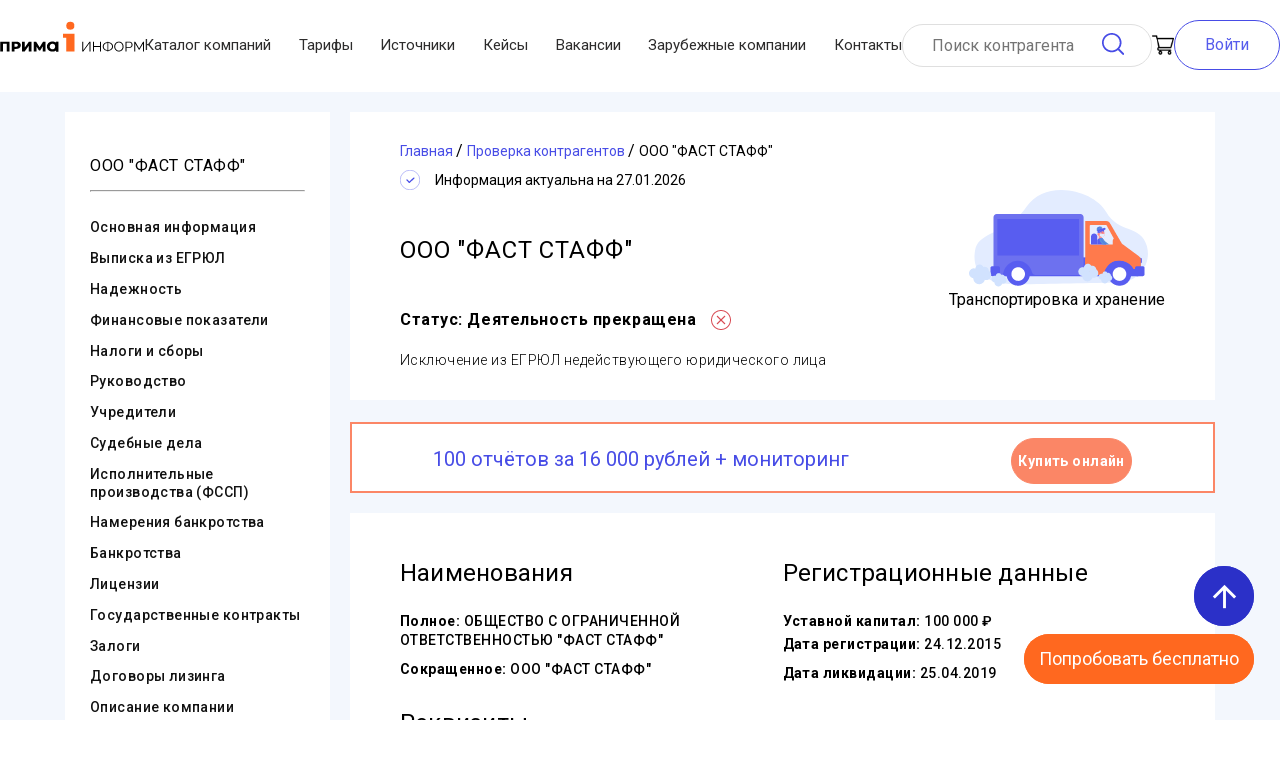

--- FILE ---
content_type: text/html; charset=utf-8
request_url: https://www.prima-inform.ru/cat/cc/fast-staff-5157746210122-7751014842
body_size: 32186
content:
<!doctype html>
<html data-n-head-ssr>
  <head >
    <title>ООО &quot;ФАСТ СТАФФ&quot; - Г.МОСКВА, ИНН 7751014842, ОГРН 5157746210122 - адрес, реквизиты, директор</title><meta data-n-head="ssr" charset="utf-8"><meta data-n-head="ssr" name="viewport" content="width=device-width, initial-scale=0.7, user-scalable=no"><meta data-n-head="ssr" name="yandex-verification" content="595d0a70cbfdfc4a"><meta data-n-head="ssr" name="yandex-verification" content="646dde30fe6c5cf3"><meta data-n-head="ssr" name="google-site-verification" content="956szdkmbOPcqvVObYntNNb_e5djy_6QsNB4nVWUf2w"><meta data-n-head="ssr" name="MobileOptimized" content="width"><meta data-n-head="ssr" name="apple-mobile-web-app-capable" content="yes"><meta data-n-head="ssr" property="og:type" data-hid="og:type" content="website"><meta data-n-head="ssr" property="og:url" data-hid="og:url" content="https://www.prima-inform.ru/"><meta data-n-head="ssr" property="og:site_name" data-hid="og:site_name" content="Prima-Inform"><meta data-n-head="ssr" property="og:title" data-hid="og:title" content="Проверка контрагентов Прима-Информ"><meta data-n-head="ssr" data-hid="og:image" property="og:image" content="https://www.prima-inform.ru/_nuxt/img/logo.9c5eff3.jpg"><meta data-n-head="ssr" data-hid="description" name="description" content="ООО &quot;ФАСТ СТАФФ&quot; (ИНН 7751014842, ОГРН 5157746210122) Г.МОСКВА ➤➤ реквизиты и контактные данные ООО &quot;ФАСТ СТАФФ&quot;. Юридический адрес, руководство, учредители, директора."><meta data-n-head="ssr" data-hid="og:description" property="og:description" content="ООО &quot;ФАСТ СТАФФ&quot; (ИНН 7751014842, ОГРН 5157746210122) Г.МОСКВА ➤➤ реквизиты и контактные данные ООО &quot;ФАСТ СТАФФ&quot;. Юридический адрес, руководство, учредители, директора."><link data-n-head="ssr" rel="icon" type="image/x-icon" href="/favicon.ico"><link data-n-head="ssr" rel="apple-touch-icon" type="image/x-icon" href="/apple-icon-57x57.png" sizes="57x57"><link data-n-head="ssr" rel="apple-touch-icon" type="image/x-icon" href="/apple-icon-60x60.png" sizes="60x60"><link data-n-head="ssr" rel="apple-touch-icon" type="image/x-icon" href="/apple-icon-72x72.png" sizes="72x72"><link data-n-head="ssr" rel="apple-touch-icon" type="image/x-icon" href="/apple-icon-76x76.png" sizes="76x76"><link data-n-head="ssr" rel="apple-touch-icon" type="image/x-icon" href="/apple-icon-114x114.png" sizes="114x114"><link data-n-head="ssr" rel="apple-touch-icon" type="image/x-icon" href="/apple-icon-120x120.png" sizes="120x120"><link data-n-head="ssr" rel="apple-touch-icon" type="image/x-icon" href="/apple-icon-144x144.png" sizes="144x144"><link data-n-head="ssr" rel="apple-touch-icon" type="image/x-icon" href="/apple-icon-152x152.png" sizes="152x152"><link data-n-head="ssr" rel="apple-touch-icon" type="image/x-icon" href="/apple-icon-180x180.png" sizes="180x180"><link data-n-head="ssr" rel="icon" type="image/png" href="/android-icon-192x192.png" sizes="192x192"><link data-n-head="ssr" rel="icon" type="image/png" href="/favicon-32x32.png" sizes="32x32"><link data-n-head="ssr" rel="icon" type="image/png" href="/favicon-96x96.png" sizes="96x96"><link data-n-head="ssr" rel="icon" type="image/png" href="/favicon-16x16.png" sizes="16x16"><link data-n-head="ssr" rel="stylesheet" href="https://fonts.googleapis.com/icon?family=Material+Icons"><link data-n-head="ssr" rel="preload" as="style" onload="this.rel=&#x27;stylesheet&#x27;" href="https://fonts.googleapis.com/css2?family=Roboto:ital,wght@0,100..900;1,100..900&amp;display=swap"><link data-n-head="ssr" rel="preconnect" href="https://fonts.googleapis.com"><link data-n-head="ssr" rel="preconnect" href="https://fonts.gstatic.com" crossorigin="anonymous"><link data-n-head="ssr" rel="preconnect" href="https://www.googletagmanager.com"><link data-n-head="ssr" rel="canonical" href="https://www.prima-inform.ru/cat/cc/fast-staff-5157746210122-7751014842"><script data-n-head="ssr" type="application/ld+json">{"@context":"http://schema.org","@type":"Corporation","name":"ООО \"ПРИМА-ИНФОРМ\"","legalName":"Общество С Ограниченной Ответственностью \"Прима-Информ\"","address":{"@type":"PostalAddress","addressCountry":"RU","addressLocality":"Moscow","addressRegion":"Moscow","postalCode":"127566","streetAddress":"Ш. Алтуфьевское Д. 48 К. 2"},"logo":"https://www.prima-inform.ru/logo.png","email":"mailto:online@prima-inform.ru","telephone":"+78005555827","url":"https://www.prima-inform.ru/","foundingDate":"2010-04-06","taxID":"7715804387"}</script><script data-n-head="ssr" data-hid="gtm-script">if(!window._gtm_init){window._gtm_init=1;(function(w,n,d,m,e,p){w[d]=(w[d]==1||n[d]=='yes'||n[d]==1||n[m]==1||(w[e]&&w[e][p]&&w[e][p]()))?1:0})(window,navigator,'doNotTrack','msDoNotTrack','external','msTrackingProtectionEnabled');(function(w,d,s,l,x,y){w[x]={};w._gtm_inject=function(i){if(w.doNotTrack||w[x][i])return;w[x][i]=1;w[l]=w[l]||[];w[l].push({'gtm.start':new Date().getTime(),event:'gtm.js'});var f=d.getElementsByTagName(s)[0],j=d.createElement(s);j.async=true;j.src='https://www.googletagmanager.com/gtm.js?id='+i;f.parentNode.insertBefore(j,f);};w[y]('GTM-WCNH3FQ6')})(window,document,'script','dataLayer','_gtm_ids','_gtm_inject')}</script><style data-vue-ssr-id="4f857918:0 1ff4c59c:0 7e56e4e3:0 56b15182:0 b39c62ca:0 6cf8f3f4:0 737e6e7e:0 ed1247dc:0 f582d338:0 4b65d68b:0 6f4c18a2:0 183ab374:0 3c27b406:0 38af2f94:0 55bebfb0:0 b9fc7038:0 5ec9e21a:0 594569ba:0">/*! normalize.css v8.0.1 | MIT License | github.com/necolas/normalize.css */html{line-height:1.15;-webkit-text-size-adjust:100%}body{margin:0}main{display:block}h1{font-size:2em;margin:.67em 0}hr{box-sizing:content-box;height:0;overflow:visible}pre{font-family:monospace,monospace;font-size:1em}a{background-color:transparent}abbr[title]{border-bottom:none;text-decoration:underline;-webkit-text-decoration:underline dotted;text-decoration:underline dotted}b,strong{font-weight:bolder}code,kbd,samp{font-family:monospace,monospace;font-size:1em}small{font-size:80%}sub,sup{font-size:75%;line-height:0;position:relative;vertical-align:baseline}sub{bottom:-.25em}sup{top:-.5em}img{border-style:none}button,input,optgroup,select,textarea{font-family:inherit;font-size:100%;line-height:1.15;margin:0}button,input{overflow:visible}button,select{text-transform:none}[type=button],[type=reset],[type=submit],button{-webkit-appearance:button}[type=button]::-moz-focus-inner,[type=reset]::-moz-focus-inner,[type=submit]::-moz-focus-inner,button::-moz-focus-inner{border-style:none;padding:0}[type=button]:-moz-focusring,[type=reset]:-moz-focusring,[type=submit]:-moz-focusring,button:-moz-focusring{outline:1px dotted ButtonText}fieldset{padding:.35em .75em .625em}legend{box-sizing:border-box;color:inherit;display:table;max-width:100%;padding:0;white-space:normal}progress{vertical-align:baseline}textarea{overflow:auto}[type=checkbox],[type=radio]{box-sizing:border-box;padding:0}[type=number]::-webkit-inner-spin-button,[type=number]::-webkit-outer-spin-button{height:auto}[type=search]{-webkit-appearance:textfield;outline-offset:-2px}[type=search]::-webkit-search-decoration{-webkit-appearance:none}::-webkit-file-upload-button{-webkit-appearance:button;font:inherit}details{display:block}summary{display:list-item}[hidden],template{display:none}
.v-select{position:relative;font-family:inherit}.v-select,.v-select *{box-sizing:border-box}@keyframes vSelectSpinner{0%{transform:rotate(0deg)}to{transform:rotate(1turn)}}.vs__fade-enter-active,.vs__fade-leave-active{pointer-events:none;transition:opacity .15s cubic-bezier(1,.5,.8,1)}.vs__fade-enter,.vs__fade-leave-to{opacity:0}.vs--disabled .vs__clear,.vs--disabled .vs__dropdown-toggle,.vs--disabled .vs__open-indicator,.vs--disabled .vs__search,.vs--disabled .vs__selected{cursor:not-allowed;background-color:#f8f8f8}.v-select[dir=rtl] .vs__actions{padding:0 3px 0 6px}.v-select[dir=rtl] .vs__clear{margin-left:6px;margin-right:0}.v-select[dir=rtl] .vs__deselect{margin-left:0;margin-right:2px}.v-select[dir=rtl] .vs__dropdown-menu{text-align:right}.vs__dropdown-toggle{-webkit-appearance:none;-moz-appearance:none;appearance:none;display:flex;padding:0 0 4px;background:none;border:1px solid rgba(60,60,60,.26);border-radius:4px;white-space:normal}.vs__selected-options{display:flex;flex-basis:100%;flex-grow:1;flex-wrap:wrap;padding:0 2px;position:relative}.vs__actions{display:flex;align-items:center;padding:4px 6px 0 3px}.vs--searchable .vs__dropdown-toggle{cursor:text}.vs--unsearchable .vs__dropdown-toggle{cursor:pointer}.vs--open .vs__dropdown-toggle{border-bottom-color:transparent;border-bottom-left-radius:0;border-bottom-right-radius:0}.vs__open-indicator{fill:rgba(60,60,60,.5);transform:scale(1);transition:transform .15s cubic-bezier(1,-.115,.975,.855);transition-timing-function:cubic-bezier(1,-.115,.975,.855)}.vs--open .vs__open-indicator{transform:rotate(180deg) scale(1)}.vs--loading .vs__open-indicator{opacity:0}.vs__clear{fill:rgba(60,60,60,.5);padding:0;border:0;background-color:transparent;cursor:pointer;margin-right:8px}.vs__dropdown-menu{display:block;box-sizing:border-box;position:absolute;top:calc(100% - 1px);left:0;z-index:1000;padding:5px 0;margin:0;width:100%;max-height:350px;min-width:160px;overflow-y:auto;box-shadow:0 3px 6px 0 rgba(0,0,0,.15);border:1px solid rgba(60,60,60,.26);border-top-style:none;border-radius:0 0 4px 4px;text-align:left;list-style:none;background:#fff}.vs__no-options{text-align:center}.vs__dropdown-option{line-height:1.42857143;display:block;padding:3px 20px;clear:both;color:#333;white-space:nowrap;cursor:pointer}.vs__dropdown-option--highlight{background:#5897fb;color:#fff}.vs__dropdown-option--disabled{background:inherit;color:rgba(60,60,60,.5);cursor:inherit}.vs__selected{display:flex;align-items:center;background-color:#f0f0f0;border:1px solid rgba(60,60,60,.26);border-radius:4px;color:#333;line-height:1.4;margin:4px 2px 0;padding:0 .25em;z-index:0}.vs__deselect{display:inline-flex;-webkit-appearance:none;-moz-appearance:none;appearance:none;margin-left:4px;padding:0;border:0;cursor:pointer;background:none;fill:rgba(60,60,60,.5);text-shadow:0 1px 0 #fff}.vs--single .vs__selected{background-color:transparent;border-color:transparent}.vs--single.vs--open .vs__selected{position:absolute;opacity:.4}.vs--single.vs--searching .vs__selected{display:none}.vs__search::-webkit-search-cancel-button{display:none}.vs__search::-ms-clear,.vs__search::-webkit-search-decoration,.vs__search::-webkit-search-results-button,.vs__search::-webkit-search-results-decoration{display:none}.vs__search,.vs__search:focus{-webkit-appearance:none;-moz-appearance:none;appearance:none;line-height:1.4;font-size:1em;border:1px solid transparent;border-left:none;outline:none;margin:4px 0 0;padding:0 7px;background:none;box-shadow:none;width:0;max-width:100%;flex-grow:1;z-index:1}.vs__search::-moz-placeholder{color:inherit}.vs__search::placeholder{color:inherit}.vs--unsearchable .vs__search{opacity:1}.vs--unsearchable:not(.vs--disabled) .vs__search:hover{cursor:pointer}.vs--single.vs--searching:not(.vs--open):not(.vs--loading) .vs__search{opacity:.2}.vs__spinner{align-self:center;opacity:0;font-size:5px;text-indent:-9999em;overflow:hidden;border:.9em solid hsla(0,0%,39.2%,.1);border-left-color:rgba(60,60,60,.45);transform:translateZ(0);animation:vSelectSpinner 1.1s linear infinite;transition:opacity .1s}.vs__spinner,.vs__spinner:after{border-radius:50%;width:5em;height:5em}.vs--loading .vs__spinner{opacity:1}
.nuxt-progress{position:fixed;top:0;left:0;right:0;height:2px;width:0;opacity:1;transition:width .1s,opacity .4s;background-color:#441414;z-index:999999}.nuxt-progress.nuxt-progress-notransition{transition:none}.nuxt-progress-failed{background-color:red}
.pi-wrap{min-height:1143px;display:flex;flex-direction:column;justify-content:space-between}main{transition:all .5s ease}*,:after,:before{box-sizing:border-box;margin:0}.filler{display:block;height:92px}@media (max-width:1200px){.filler{height:175px}}
.searchCart-enter-active[data-v-c2cbc60a],.searchCart-leave-active[data-v-c2cbc60a]{transition:opacity .5s}.searchCart-enter[data-v-c2cbc60a],.searchCart-leave-active[data-v-c2cbc60a]{opacity:0}.searchCart-leave-active[data-v-c2cbc60a]{display:none}.wrap[data-v-c2cbc60a]{max-width:1200px;min-width:320px;margin:0 auto;width:1200px}@media (max-width:1200px){.wrap[data-v-c2cbc60a]{width:auto}}a[data-v-c2cbc60a]{text-decoration:none}html[data-v-c2cbc60a]{scroll-behavior:smooth}.submit_button[data-v-c2cbc60a]{border:1px solid #fb8666;line-height:20px;font-weight:600;padding:20px 30px;color:#fff;background:#fb8666;border-radius:41px;outline:none;cursor:pointer;transition:all .25s ease}.submit_button[data-v-c2cbc60a]:hover{color:#fb8666;background:#fff}@media (max-width:767px){.submit_button[data-v-c2cbc60a]{padding:10px 20px}}body[data-v-c2cbc60a]{font-family:"Roboto",sans-serif}.flex-container[data-v-c2cbc60a]{display:flex;flex-direction:column}.text-center[data-v-c2cbc60a]{text-align:center}.button[data-v-c2cbc60a]{cursor:pointer;position:fixed;right:2vw;bottom:5vh;height:60px;width:60px;border-radius:50%;background:#2b30c8;color:#fff;display:flex;align-items:center;justify-content:center;-webkit-user-select:none;-moz-user-select:none;user-select:none;z-index:999999}@media (min-width:1100px){.button[data-v-c2cbc60a]{right:2vw;bottom:13vh}}@media (max-height:700px){.button[data-v-c2cbc60a]{right:2vw;bottom:18vh}}@media (max-height:400px){.button[data-v-c2cbc60a]{right:2vw;bottom:25vh}}.button span[data-v-c2cbc60a]{font-size:35px}.button[data-v-c2cbc60a]:hover{background-color:#3740a5}.button .fade-enter-active[data-v-c2cbc60a],.button .fade-leave-active[data-v-c2cbc60a]{transition:all .5s ease}.button .fade-enter[data-v-c2cbc60a],.button .fade-leave-to[data-v-c2cbc60a]{opacity:0;transform:translateX(50px)}
.searchCart-enter-active[data-v-3706e4fd],.searchCart-leave-active[data-v-3706e4fd]{transition:opacity .5s}.searchCart-enter[data-v-3706e4fd],.searchCart-leave-active[data-v-3706e4fd]{opacity:0}.searchCart-leave-active[data-v-3706e4fd]{display:none}.wrap[data-v-3706e4fd]{max-width:1200px;min-width:320px;margin:0 auto;width:1200px}@media (max-width:1200px){.wrap[data-v-3706e4fd]{width:auto}}a[data-v-3706e4fd]{text-decoration:none}html[data-v-3706e4fd]{scroll-behavior:smooth}.submit_button[data-v-3706e4fd]{border:1px solid #fb8666;line-height:20px;font-weight:600;padding:20px 30px;color:#fff;background:#fb8666;border-radius:41px;outline:none;cursor:pointer;transition:all .25s ease}.submit_button[data-v-3706e4fd]:hover{color:#fb8666;background:#fff}@media (max-width:767px){.submit_button[data-v-3706e4fd]{padding:10px 20px}}body[data-v-3706e4fd]{font-family:"Roboto",sans-serif}.flex-container[data-v-3706e4fd]{display:flex;flex-direction:column}.text-center[data-v-3706e4fd]{text-align:center}.button[data-v-3706e4fd]{cursor:pointer;position:fixed;right:2vw;bottom:13vh;height:60px;width:60px;border-radius:50px;background:#ff681f;color:#fff;display:flex;align-items:center;justify-content:center;z-index:999999}@media (min-width:1100px){.button[data-v-3706e4fd]{right:2vw;bottom:5vh;height:auto;width:auto;border-radius:30px}}@media (max-height:700px){.button[data-v-3706e4fd]{right:2vw;bottom:5vh}}.button span[data-v-3706e4fd]{font-size:35px}@media (min-width:1100px){.button span[data-v-3706e4fd]{font-size:18px;padding:15px}}.button[data-v-3706e4fd]:hover{background-color:#fc8950}.button .fade-enter-active[data-v-3706e4fd],.button .fade-leave-active[data-v-3706e4fd]{transition:all .5s ease}.button .fade-enter[data-v-3706e4fd],.button .fade-leave-to[data-v-3706e4fd]{opacity:0;transform:translateX(50px)}
.searchCart-enter-active,.searchCart-leave-active{transition:opacity .5s}.searchCart-enter,.searchCart-leave-active{opacity:0}.searchCart-leave-active{display:none}.wrap{max-width:1200px;min-width:320px;margin:0 auto;width:1200px}@media (max-width:1200px){.wrap{width:auto}}a{text-decoration:none}html{scroll-behavior:smooth}.submit_button{border:1px solid #fb8666;line-height:20px;font-weight:600;padding:20px 30px;color:#fff;background:#fb8666;border-radius:41px;outline:none;cursor:pointer;transition:all .25s ease}.submit_button:hover{color:#fb8666;background:#fff}@media (max-width:767px){.submit_button{padding:10px 20px}}body{font-family:"Roboto",sans-serif}.flex-container{display:flex;flex-direction:column}.text-center{text-align:center}@keyframes box{0%{top:-200px}to{top:0}}@keyframes unbox{0%{top:-200px}to{top:0}}.nuxt-link-active{color:#585df0}.nuxt-link-active,.nuxt-link-exact-active{text-decoration:underline}.header{display:flex;align-items:center;justify-content:space-between;height:auto;padding:20px 0;box-sizing:border-box;max-width:1300px;min-width:320px;margin:0 auto;width:100%;grid-gap:15px;gap:15px}.header .header__nav{flex-grow:1}@media (max-width:1200px){.header{display:none}}.header *{transition:all .75s ease}@media (max-width:1200px){.header-visible{display:none}}.header-wrap{width:100%;margin:0 auto;position:fixed;background-color:#fff;z-index:2}.header-wrap.fixed{width:100%;z-index:999}.header-wrap.fixed .header__mobile-menu{display:none}.header-wrap.fixed .header__logo{margin-right:30px;display:none}.header-wrap.fixed .header-login-button{display:none}@media (max-width:1200px){.header-wrap.fixed .header_cart{position:fixed;top:2.5%;left:90%}}.header-wrap.fixed .header__nav{transform:scale(0);max-width:0}.header-wrap.fixed .header_search_form{width:85%;margin-right:30px}.header-wrap.fixed .header_search_form input{width:100%}.header-wrap.fixed .header_cart{margin-right:30px}.header__logo{width:9rem;transform:translateY(-10px)}.header_cart{position:relative}.header_cart,.header_cart p{display:flex;justify-content:center;align-items:center}.header_cart p{margin-left:5px;width:20px;height:20px;background-color:#eb7251;border-radius:10px;position:absolute;left:10px;top:-10px;font-size:12px;color:#fff}.header_search_form{height:43px;display:flex;align-items:center;border:1px solid #dfdfdf;box-sizing:border-box;border-radius:66px;padding:10px 27px;width:250px}.search_form__input{border:none;height:25px;margin-right:3px;outline:none;width:100%}.search_form__input:active,.search_form__input:focus{border-bottom:1px solid #fb8666}.search_form__button{background-image:url(/_nuxt/9b0c82ab4e26ba8d5e89e4014fc9b299.svg);background-repeat:no-repeat;background-size:contain;width:25px;height:25px;border-radius:4px;margin:0;padding:0;border:none;cursor:pointer}.header__login,.search_form__button{background-color:#fff;box-sizing:border-box;outline:none}.header__login{color:#565cec;border:1px solid #474ce6;border-radius:35px;padding:15px 30px}.header__login:focus,.header__login:hover{transition:all .3s;background-color:#e1e1e1;color:#3b3737;border-color:#e1e1e1;cursor:pointer}.header-login-button{background-color:#fff;box-sizing:border-box;background-size:contain;width:25px;height:25px;border-radius:4px;margin:0 20px 0 0;padding:0;outline:none;border:none;cursor:pointer}.nav_list{display:flex;padding:0;margin:0;list-style:none;justify-content:space-between;width:100%}.nav_item{font-size:15px;color:#2d2c2c;transition:all .5s ease-out;display:flex;align-items:center}.nav_item:hover{color:#585df0;text-decoration:underline}#toggle{position:absolute;left:-100%;top:-100%}#toggle:checked~.toggle-container .button-toggle{box-shadow:0 0 0 550px rgba(0,0,0,.1),inset 0 0 0 20px rgba(0,0,0,.1)}#toggle:checked~.toggle-container .button-toggle:hover{box-shadow:0 0 0 550px rgba(0,0,0,.1),inset 0 0 0 20px rgba(0,0,0,.1),0 0 0 8px rgba(0,0,0,.1),inset 0 0 0 20px rgba(0,0,0,.1)}#toggle:checked~.toggle-container .button-toggle:before{transform:translateY(-50%) rotate(45deg) scale(1)}#toggle:checked~.toggle-container .button-toggle:after{transform:translateY(-50%) rotate(-45deg) scale(1)}#toggle:checked~.nav{margin-bottom:100px;pointer-events:auto;transform:translate(50px,50px)}#toggle:checked~.nav .nav-item{color:#585df0;letter-spacing:0;height:40px;line-height:40px;margin-top:0;opacity:1;transform:scaleY(1);transition:.5s,opacity .1s}#toggle:checked~.nav .nav-item:first-child,#toggle:checked~.nav .nav-item:first-child:before{transition-delay:.25s}#toggle:checked~.nav .nav-item:nth-child(2),#toggle:checked~.nav .nav-item:nth-child(2):before{transition-delay:.2s}#toggle:checked~.nav .nav-item:nth-child(3),#toggle:checked~.nav .nav-item:nth-child(3):before{transition-delay:.15s}#toggle:checked~.nav .nav-item:nth-child(4),#toggle:checked~.nav .nav-item:nth-child(4):before{transition-delay:.1s}#toggle:checked~.nav .nav-item:nth-child(5),#toggle:checked~.nav .nav-item:nth-child(5):before{transition-delay:.05s}#toggle:checked~.nav .nav-item:nth-child(6),#toggle:checked~.nav .nav-item:nth-child(6):before{transition-delay:0s}#toggle:checked~.nav .nav-item:before{opacity:0}#toggle:checked~.dummy-content{padding-top:30px}#toggle:checked~.dummy-content:before{background-color:rgba(0,0,0,.3)}.button-toggle{position:absolute;display:inline-block;width:28px;height:40px;margin:25px;background-color:transparent;border:none;cursor:pointer;border-radius:100%;transition:.6s}.button-toggle:hover{box-shadow:0 0 0 8px rgba(0,0,0,.1),inset 0 0 0 20px rgba(0,0,0,.1)}.button-toggle:after,.button-toggle:before{position:absolute;content:"";top:50%;left:0;width:100%;height:2px;background-color:#585df0;border-radius:5px;transition:.5s}.button-toggle:before{transform:translateY(-50%) rotate(45deg) scale(0)}.button-toggle:after{transform:translateY(-50%) rotate(-45deg) scale(0)}.nav{margin:25px 25px 20px;pointer-events:none;transition:.5s}.nav,.nav-item{display:inline-block}.nav-item{position:relative;float:left;clear:both;color:transparent;font-size:14px;letter-spacing:-6.2px;height:7px;line-height:7px;text-transform:uppercase;white-space:nowrap;transform:scaleY(.2);transition:.5s,opacity 1s}.nav-item:first-child,.nav-item:first-child:before{transition-delay:0s}.nav-item:nth-child(2),.nav-item:nth-child(2):before{transition-delay:.05s}.nav-item:nth-child(3),.nav-item:nth-child(3):before{transition-delay:.1s}.nav-item:nth-child(4),.nav-item:nth-child(4):before{transition-delay:.15s}.nav-item:nth-child(5),.nav-item:nth-child(5):before{transition-delay:.2s}.nav-item:nth-child(6),.nav-item:nth-child(6):before{transition-delay:.25s}.nav-item:first-child{letter-spacing:-8px}.nav-item:nth-child(2){letter-spacing:-7px}.nav-item:nth-child(n+4){letter-spacing:-8px;margin-top:-7px;opacity:0}.nav-item:before{position:absolute;content:"";top:50%;left:0;width:100%;height:2px;background-color:#585df0;transform:translateY(-50%) scaleY(5);transition:.5s}.dummy-content{position:relative;text-align:center;transition:.5s}.dummy-content:before{position:absolute;content:"";top:0;left:0;width:100%;height:100%;background-color:transparent;z-index:1001;transition:.5s}.text{margin:15px 0 30px}.text span{display:inline-block;height:10px;margin:0 5px;background-color:#585df0;border-radius:5px}.text span:first-child{width:50px}.text span:last-child{width:80px}.header__mobile{display:flex;justify-content:space-between;align-items:center;z-index:100000}.header__mobile-wrap{display:none}@media (max-width:1200px){.header__mobile-wrap{display:block;background-color:#fff;transition:all 1s ease;max-width:1200px;margin:0 auto;position:fixed;width:100%}}.header__mobile-wrap.fixed{z-index:999}.header__mobile .nav-item{display:flex;align-items:center}.header__mobile .header__logo{transform:none;margin-right:30px}.header_search_form-mobile,.header_search_form-mobile .search_form__input{width:100%}
.wrap{max-width:1200px;min-width:320px;margin:0 auto;width:1200px}@media (max-width:1200px){.wrap{width:auto}}a{text-decoration:none}html{scroll-behavior:smooth}.submit_button{border:1px solid #fb8666;line-height:20px;font-weight:600;padding:20px 30px;color:#fff;background:#fb8666;border-radius:41px;outline:none;cursor:pointer;transition:all .25s ease}.submit_button:hover{color:#fb8666;background:#fff}@media (max-width:767px){.submit_button{padding:10px 20px}}body{font-family:"Roboto",sans-serif}.flex-container{display:flex;flex-direction:column}.text-center{text-align:center}.searchCart-enter-active,.searchCart-leave-active{transition:opacity .5s}.searchCart-enter,.searchCart-leave-active{opacity:0}.searchCart-leave-active{display:none}#login_wrapper{z-index:4;background-color:hsla(0,0%,91%,.8);position:fixed;top:0;left:0;width:100vw;height:100vh}.login__window{background-color:#fff;border:1px solid #add8e6;border-radius:2em;padding:3em 2em 1em;width:auto;z-index:5;position:absolute;top:30%;left:50%;transform:translateX(-50%)}.login__form,.login__window{flex-direction:column;display:flex}.login__form{align-items:center}.login_links{margin-top:1em;display:flex;flex-direction:column;text-align:center}.login_link{font-size:14px;padding:1em 0}.login_link:hover{text-decoration:underline}.login_form__close{position:absolute;top:14px;right:10px;border:none;background-color:#fff;transition:all .1s}.login_form__close:hover{transform:scale(1.1)}.login_form__close:after{content:url(/_nuxt/b35292b97d430d1810fa9e4b5e1b4f67.svg)}.login_form__label{position:absolute;z-index:1;background-color:#fff;top:-7px;transform:translateX(26px);padding:0 3px}.login_form__input{position:relative;border-radius:2em;padding:8px 1em;border:2px solid #add8e6;outline:none}.login_form__input:active,.login_form__input:focus{border-color:#565cec;border-width:2px}.login_form__submit{font-size:1em;line-height:40px;background-color:#474ce6;color:#fff;padding:0 2em;border-radius:2em;border:none;outline:none;transition:all .2s}.login_form__submit:focus,.login_form__submit:hover{background-color:#e1e1e1;cursor:pointer;color:#020202}.card__page{display:flex;background-color:#f3f7fd;padding:20px 40px 50px}.fake_card_navigation{margin-right:1em;display:none}.navigation__list{list-style:none;padding:0}.navigation_list__item{padding:.4em 0}.navigation_item__link{font-size:14px;font-weight:500;letter-spacing:.03em;color:#121212;transition:color .1s}.navigation_item__link:hover{color:#565cec;text-decoration:underline}.card_navigation__banner{display:flex;flex-wrap:wrap;flex-direction:column;text-align:center;padding-top:0}.banner__button{line-height:42px;border-radius:36px;font-size:14px;letter-spacing:.03em;font-weight:700;box-sizing:border-box;border:none}.banner__price{color:#474ce6;font-size:21px}.banner__price>strong{padding:0 .3em;font-size:24px;font-weight:700}.buy_button{color:#fff;background-color:#fb8666;margin:1em 0 .5em;border:1px solid #fb8666;cursor:pointer;transition:all .15s ease}.buy_button:hover{background-color:#fff;color:#fb8666}.buy_button:active{color:#fff;background-color:#fb8666}.report_example{color:#474ce6;border:1px solid #474ce6;background-color:#fff;cursor:pointer}.report_example:hover{background-color:#474ce6;color:#fff}.content_block{margin-bottom:1.4em;background-color:#fff;box-sizing:border-box;padding:30px 50px}.base_content{background-color:#fff;display:flex;align-items:center;justify-content:space-between}.base_content_status{position:absolute;right:1.7em;top:2em;font-size:.6em;background-color:#dcdcdc;border-radius:12px;padding:2px 4px}.base_content_status_icon{position:absolute;right:2em;top:2.7em}.basic_content_status{font-style:normal;font-weight:700;font-size:14px;line-height:142.19%;letter-spacing:.035em;color:#000}.basic_content_status_icon{margin:0 15px}.green_status{background-color:#1dc689}.red_status{background-color:#d84b54}.basic_image{width:150px;margin-right:40px}.base_heading{font-weight:300;letter-spacing:.03em;padding-right:3.2em;padding-top:1em}.base_heading,.card__banner{font-size:24px;text-align:center}.card__banner{font-weight:200;line-height:5em;justify-content:center}#basicContent{position:relative;z-index:0}.basic_content{display:flex;flex-wrap:wrap;justify-content:space-between}.basic_content__item{margin:1em 0}.basic_item_title{color:#074177;font-size:16px;font-weight:400;margin-bottom:.2em;display:inline-block}.basic_item_container{border-top:1px solid #ff7a4c;padding:.5em 0}.basic_item_container__subtitle{line-height:2em;font-size:14px}.basic_item_container__text{font-size:14px}.basic_item_container__note{color:#757474}.affilation_link{display:inline-block;float:right;color:#0daa0d;text-decoration:underline}.basic_container_summary{font-size:3em;padding:.5em .6em;color:#0daa0d}.catalog_item{display:flex;flex-direction:column}.bottom_buttons,.catalog_item{justify-content:center;align-items:center}.bottom_buttons{display:none;position:fixed;top:88%;left:0;padding-top:1.5em;width:100%;height:150px;background-color:#fff;border-top:1px solid #cbcdff}@media (max-width:1200px){.bottom_buttons_active{display:flex;z-index:100}}.close_mobile_button{position:absolute;top:10px;left:90%;width:30px;height:30px;font-size:20px;font-weight:700;line-height:25px;color:#000;text-shadow:0 1px 0 #fff;opacity:.2;outline:none;border:none;background-color:transparent;cursor:pointer;transition:all .25s ease}.close_mobile_button:hover{opacity:.8}.buy_mobile_button{width:30%;min-height:70px;line-height:25px;color:#fff;background-color:#fb8666;margin-left:1em;margin-bottom:2em;border:1px solid #fb8666;border-radius:36px;cursor:pointer;transition:all .15s ease}.buy_mobile_button:hover{background-color:#fff;color:#fb8666}.example_mobile_button{display:block;width:30%;min-height:70px;line-height:25px;padding:9px;margin-bottom:2em;color:#474ce6;text-align:center;border:1px solid #474ce6;border-radius:36px;background-color:#fff;cursor:pointer}.example_mobile_button:hover{background-color:#474ce6;color:#fff}#sticky_header{position:fixed;width:100vw;max-width:100vw;background-color:#fff;top:0;height:66px;box-sizing:border-box;padding:.5em;z-index:2}#sticky_header>form>.header_search_form{margin:0 auto;width:600px}#sticky_header>form>.header_search_form>.search_form__input{flex-grow:1}@media screen and (max-width:600px){.card__page{padding:1.2rem}.card__navigation{display:none}.card__content{margin-bottom:30px}.content_block{align-items:center}.base_image{margin:0 auto}.base_heading{font-size:22px;padding-right:0}.base_content_status{font-size:.8rem}.base_content_status,.base_content_status_icon{position:relative;margin:1em 0;right:unset;top:unset}.basic_item_container{flex-direction:column;border-top:none}.basic_content__item{width:90%}.basic_item_title{width:100%;border-radius:1rem;background-color:#dedede;color:#585df0;padding:.3rem 0}.documents_block>.footer_item_right>.footer_item_right__link{word-break:break-word}}.egrul__btn{position:relative;z-index:2;display:block!important}.wrapper-map{background-color:#ccc;height:280px;width:80%;position:relative;margin:50px auto}.basic_content{margin-bottom:1.4em;background-color:#fff;box-sizing:border-box;padding:30px 50px}.basic_content__same-companies-list{list-style-type:none;padding:0}.basic_content__center{flex-wrap:wrap}.basic_content__center,.basic_content__top{display:flex;justify-content:space-between;width:100%}.basic_content__table{margin-top:30px}.basic_content__table th{padding:0 5px 15px;font-style:normal;font-weight:400;font-size:14px;line-height:145.69%;text-align:center;letter-spacing:.01em;color:#000}.basic_content__table table{width:100%;border-collapse:collapse;border-spacing:10px}.basic_content__table table .blank{height:5px;border:none}.basic_content__table table .blank td{background-color:#f3f7fd;border:none;padding:5px}.basic_content__table table th{padding:15px;font-style:normal;font-weight:400;font-size:14px;line-height:145.69%;text-align:center;letter-spacing:.01em;color:#000;border:1px solid #cbcdff;cursor:pointer}.basic_content__table table th.link{text-align:left}.basic_content__table tbody tr{border:1px solid #cbcdff}.basic_content__table tbody td{font-style:normal;font-weight:500;font-size:14px;line-height:15px;letter-spacing:.01em;color:#000;text-align:center;padding:10px;border:1px solid #cbcdff}.basic_content__table tbody td.link{text-align:left}.basic_content__table tbody td.sum{white-space:nowrap}.basic_content__table tbody td.buy{background-color:#4f54eb}.basic_content__table tbody td.buy#deleteFormCart{position:relative;background-color:#eb7251;cursor:pointer}.basic_content__table tbody td.buy#deleteFormCart:before{display:block;content:"";width:2px;height:39px;background-color:#fff;position:absolute;top:calc(50% - 19px);left:50%;transform:rotate(35deg);z-index:1}.basic_content__table tbody td.buy#deleteFormCart:after{display:block;content:"";width:40px;height:40px;background-color:transparent;border:2px solid #fff;border-radius:50px;position:absolute;top:calc(50% - 20px);left:calc(50% - 20px);z-index:2}.basic_content__title{font-style:normal;font-weight:400;font-size:24px;line-height:28px;letter-spacing:.01em;color:#000;margin-bottom:25px}.basic_content__copyToClipboard{width:15px!important;display:inline-block;margin-left:5px;cursor:pointer;position:relative}.basic_content__copyToClipboard:hover{opacity:.8}.basic_content__text{font-style:normal;font-weight:500;font-size:14px;line-height:142.19%;letter-spacing:.035em;color:#000;margin-bottom:10px;position:relative;z-index:2}.basic_content__text p{margin-bottom:4px}.basic_content__text-bold{font-weight:700;margin-bottom:0}.basic_content__capitalise,.basic_content__text-ip{text-transform:capitalize}.basic_content__item{width:90%;max-width:90%}.basic_content__item-full{max-height:10000px}.basic_content__item-button{align-items:flex-end;justify-content:center;display:flex}.basic_content__item-button button{background:none;border:none;outline:none;color:#585df0;cursor:pointer}.basic_content__buy_button{display:none;height:-moz-fit-content;height:fit-content;font-style:normal;font-weight:700;font-size:14px;line-height:16px;text-align:center;letter-spacing:.035em;color:#fff;border-radius:36px;background:#4f54eb;border:1px solid #4f54eb;padding:15px;cursor:pointer;transition:all .15s ease}.basic_content__buy_button:hover{color:#4f54eb;background-color:#fff}.basic_content__buy_button:active{background-color:#fff}@media (max-width:1200px){.basic_content__buy_button{display:block;width:100%}}.invisible-data{cursor:pointer;height:1em;border:none;background:radial-gradient(circle,#4f54eb .09em,transparent .117em) 0 0,radial-gradient(circle,#4f54eb .09em,transparent .117em) .3em .3em;background-size:.6em .6em;background-color:#fff;background-repeat:repeat;width:30px!important}.statusHead{display:flex;justify-content:flex-start;align-items:center}.statusHead *{font-size:16px}.slide-fade-leave-active{transition:all .75s ease-in-out}.slide-fade-enter-active{transition:all .75s ease-in-out}.slide-fade-enter-active,.slide-fade-enter-from,.slide-fade-leave-to{opacity:0;transform:translateY(20px);max-height:1px}.slide-fade-enter-to{opacity:1!important;transform:translateY(0)!important;max-height:2000px!important}@media (max-width:1200px){.actualDate img{display:none}.base_content *{margin-bottom:10px}.statusHead{justify-content:flex-start}.basic_content__top{flex-direction:column}.basic_content__top *{width:100%;max-width:100%}.basic_content__center{flex-direction:column}.basic_content__center *{width:100%;max-width:100%}.basic_content_status{font-weight:400}.card__content{width:100%!important}.card__finace-main{flex-direction:column;margin-top:30px!important}.card #financeSubtitle{text-align:left}.card .basic_heading{font-size:19px}.card__accountant{margin-bottom:10px;text-align:left}.card__accountant,.card__chart{width:100%!important}.basic_content__item{width:100%;max-width:100%}.content_block_reverse{display:flex;flex-direction:column-reverse;align-items:flex-start;padding:30px 50px}.card__page{padding:20px}.card__shareholders-chartData{flex-direction:column}.card__shareholders-data{width:100%!important}.card__shareholders-chart{width:auto!important;display:flex;align-items:center;justify-content:center}.card__accountant{margin-right:0!important}.card__leadership-affiliations-name{margin-bottom:15px;display:block}.catalog_item{display:none}.catalog_item__image{align-self:end;width:55%;height:70%}.catalog_item__description{text-align:right}}.tooltip.popover{z-index:5}.tooltip.popover .popover-inner{background:#4f54eb;color:#fff;padding:15px;border-radius:5px;box-shadow:0 5px 30px rgba(0,0,0,.1)}.tooltip.popover .popover-arrow{border-color:#4f54eb;z-index:6}.popover-btn{background-color:#eb7251;padding-top:15px;padding-bottom:15px;border-radius:35px;border:none;color:#fff;cursor:pointer;transition:opacity .3s ease}.popover-btn:hover{opacity:.7}@media (max-width:1200px){.table-popover{display:flex;flex-direction:column;align-items:center;grid-gap:5px;gap:5px}.table-popover .popover-btn{padding:15px;width:50%}}.card{display:flex;justify-content:center;flex-direction:column;align-items:center}.card__content{width:865px}.card__navigation{width:265px}.card__navigation-title{font-style:normal;font-weight:400;font-size:16px;line-height:28px;letter-spacing:.035em;color:#000;margin-bottom:10px;word-wrap:break-word}.card__navigation-title-ip{text-transform:capitalize}.card__wrap{width:auto;display:flex}
.searchCart-enter-active,.searchCart-leave-active{transition:opacity .5s}.searchCart-enter,.searchCart-leave-active{opacity:0}.searchCart-leave-active{display:none}body{font-family:"Roboto",sans-serif}.flex-container{display:flex;flex-direction:column}.text-center{text-align:center}.tariff__page,.tariff_heading{display:flex;flex-direction:column}.tariff_heading{width:100%;height:442px;position:relative;align-items:center}.heading_title{color:#fff;font-size:36px;font-weight:500;padding-top:50px}.heading_text{padding-top:1em;color:#fff;font-weight:400;width:350px;text-align:center;letter-spacing:.01em}.heading_image{position:absolute;top:0}.left_heading_image{left:0}.right_heading_image{right:0}.tariff_table{padding:40px;background-color:#f3f7fd;z-index:1}@media (max-width:1200px){.tariff_table{display:none}}.tariff_table__stars{font-family:system-ui,-apple-system,Segoe UI,Roboto,Ubuntu,Cantarell,Noto Sans,sans-serif;font-size:12px;padding-bottom:12px}.tariff_table>table{background-color:#fff;border-radius:8px;width:100%;z-index:2;margin-top:-210px;border-collapse:collapse}.tariff_table>table>thead>tr>th{padding:36px 0}.tariff_table>table>tbody>tr>td{padding:1em 2em}.tariff_table>table>tbody>tr>td:not(:last-of-type),.tariff_table>table>thead>tr>th:not(:last-of-type){border-right:1px solid #94b3ef}.tariff_table>table>tbody>tr>td:not(:first-of-type){text-align:center}.mobile_tariff_heading{font-size:18px;font-style:normal;font-weight:600;letter-spacing:.01em;text-align:center;padding:0 20px 10px;line-height:22px}.mobile_tariff_item{margin:2em 0;box-sizing:border-box;border:1px solid #94b3ef;background-color:#fff;padding:20px 10px;display:flex;flex-direction:column;align-items:center}.mobile_tariff_item__head{text-align:center;padding:.2em 0}.tariff_item_head__name{font-size:24px;letter-spacing:-.02em;padding:.4em 0}.tariff_item_head__estimate{font-family:system-ui,-apple-system,Segoe UI,Roboto,Ubuntu,Cantarell,Noto Sans,sans-serif;font-size:12px;padding-bottom:12px}.tariff_item_head__price{color:#000;font-size:25px;font-weight:600}.tariff_item_head__period{color:#000;font-size:14px;font-weight:400}.mobile_tariff_item__description{padding-top:1.4em;display:flex;flex-direction:column;align-items:center}.mobile_tariff_item__description table{display:flex;justify-content:space-between;font-size:12px;font-weight:300}.mobile_tariff_item__description table>tbody>tr>td:nth-child(2n){text-align:center;width:20%;padding:1em 0}.mobile_tariff_item__description .table__button{margin:1em 0}.table__button{background-color:#474ce6;width:130px;line-height:48px;color:#fff;border:none;border-radius:22px;transition:background-color .2s}.table__button:hover{background-color:#282cb8;cursor:pointer}.tariff_banner{justify-content:center}.demo_text{font-size:18px;font-weight:400}.demo_text,.demo_title{color:#fff;letter-spacing:.01em}.demo_title{font-size:36px;max-width:40%;text-align:center;font-weight:500;padding:.8em 0 1.4em}.demo_button{background-color:#474ce6;color:#fff;line-height:56px;padding:0 1.3em;border:none;border-radius:36px;font-size:18px;font-weight:600}.tariff_demo_button{background-color:#fb8666}.demo_button:hover{background-color:#666bf1;cursor:pointer}.tariff_demo_button:hover{background-color:#eb7251}.left_demo_image{left:0;top:50%;transform:translateY(-50%)}.right_demo_image{right:0}.tariff_result_list{display:flex;flex-wrap:wrap;justify-content:space-between;background-color:#f3f7fd;padding:40px;position:relative}@media (max-width:1200px){.tariff_result_list{flex-direction:column;max-width:600px!important}}.result_list_item{flex-basis:24%;display:flex;margin-top:42px;align-items:flex-start}@media (max-width:1200px){.result_list_item{max-width:400px!important}}.result_list_item>img{margin-right:1.6em;width:1.7em}.result_heading{font-weight:700;font-size:22px;letter-spacing:.01em;flex-basis:100%;text-align:center}@media (max-width:1200px){.result_heading{text-align:center;display:flex;align-items:center;justify-content:center}}.result_image{position:absolute}.tariff_benefits{display:flex;justify-content:space-between;background-color:#f3f7fd;padding:40px 40px 6em}.benefits_item{flex-basis:28%;padding:14px;border-radius:6px;position:relative}.benefits_item__heading{font-size:22px;padding-bottom:20px;letter-spacing:.01em}.benefits_item__number{position:absolute;color:#585df0;font-weight:400;font-size:24px;background-color:#fff;border-radius:50%;right:8px;top:8px;padding:5px}.benefits_item__text{font-size:14px;letter-spacing:.01em;line-height:168%}.tariff_functional{background-color:#f3f7fd;display:flex;flex-direction:column}.functional__heading{text-align:center;font-size:36px;font-style:normal;font-weight:500;letter-spacing:.01em}@media (max-width:767px){.functional__heading{font-size:24px}}.functional__content{display:flex;flex-wrap:wrap;justify-content:center;margin-top:2em;margin-bottom:20px}.functional_content__item{background-color:#fff;border-radius:10px;flex-basis:40%;margin:10px;box-sizing:border-box;padding:24px 40px;display:flex;flex-wrap:wrap}.content_item__icon{margin-right:2em}.content_item__heading{flex-grow:1;font-size:18px;font-style:normal;font-weight:700;line-height:70px;letter-spacing:.01em}.content_item__text{flex-basis:100%;font-size:14px;font-style:normal;font-weight:300;line-height:24px;letter-spacing:.01em;padding-top:.4em}@media screen and (max-width:600px){.tariff_heading{justify-content:center;height:352px}.heading_title{padding-top:0;margin-top:-1.5em}.heading_text{width:80%}.heading_image{width:40%}.left_heading_image{top:auto;bottom:0}.tariff_table{display:none;padding:20px}.tariff_table_mobile{display:block}.tariff_table>table{margin:0}.functional__content{flex-direction:column;padding:0 1em}.tariff_banner{height:400px;align-items:inherit}.demo_text{padding-left:2em}.demo_title{max-width:100%;padding-top:2.2em}.left_demo_image{top:auto;transform:translateY(0);bottom:0}.right_demo_image{top:-20px}.result_list_item{flex-basis:100%}.tariff_benefits{flex-direction:column}}@media (max-width:1200px){.demo-banner-large{display:none}}.demo-banner-small{display:none!important}@media (max-width:1200px){.demo-banner-small{display:block}}.tariff_table-mobile{display:none}@media (max-width:1200px){.tariff_table-mobile{background-color:#f3f7fd;padding:50px 20px;display:flex;flex-direction:column;align-items:center;justify-content:center}}.tariff_table-mobile__content{transition:all .5s ease-in-out;max-height:1000px;width:100%}.tariff_table-mobile__stars{font-size:12px;margin-bottom:5px}.tariff_table-mobile__chevron{padding:10px;border:1px solid #4f54eb;border-radius:20px;transition:all .5s ease;width:30px;height:30px;margin:0}.tariff_table-mobile__chevron.revert{transform:rotate(-180deg)}.tariff_table-mobile__price{font-style:normal;font-weight:700;font-size:25px;line-height:121.19%;text-align:center;letter-spacing:.01em;color:#000;margin-top:10px}.tariff_table-mobile__rub{color:#000;margin-bottom:20px}.tariff_table-mobile__trigger{display:flex;flex-direction:column;align-items:center;cursor:pointer}.tariff_table-mobile__item{display:flex;justify-content:space-between;align-items:center;margin-bottom:10px}.tariff_table-mobile__icon{font-style:normal;font-weight:400;font-size:12px;text-align:center;line-height:14px;width:60px;letter-spacing:.035em;color:#000;max-width:84px;display:flex;align-items:center;justify-content:center}.tariff_table-mobile__button{background-color:#474ce6;color:#fff;padding:15px 30px;outline:none;border:none;border-radius:25px;margin-bottom:20px}.tariff_table-mobile__text{font-style:normal;font-weight:400;font-size:12px;line-height:14px;letter-spacing:.035em;color:#000;max-width:120px}.tariff_table-mobile__list{padding:0;margin-bottom:20px;list-style-type:none;width:100%}.tariff_table-mobile__article{width:330px;background-color:#fff;margin-bottom:30px;display:flex;flex-direction:column;align-items:center;justify-content:center;padding:30px}.tariff_table-mobile__article:nth-child(2) .tariff_table-mobile__heading,.tariff_table-mobile__article:nth-child(2) .tariff_table-mobile__stars,.tariff_table-mobile__article:nth-child(3) .tariff_table-mobile__heading,.tariff_table-mobile__article:nth-child(3) .tariff_table-mobile__stars{color:#4f54eb;text-align:center}.tariff_table-mobile__article:nth-child(4){color:#fca968}.tariff_table-mobile__article:nth-child(5){color:#ff7a4c}.tariff_table-mobile__article:nth-child(5) .tariff_table-mobile__stars{font-size:24px}.tariff_table-mobile__title{font-style:normal;font-weight:700;font-size:18px;line-height:121.19%;text-align:center;letter-spacing:.01em;color:#000;margin-bottom:30px}.tariff_table-mobile .slide-fade-leave-active{transition:all .5s ease-in-out}.tariff_table-mobile .slide-fade-enter-active{transition:all .5s ease-in-out;opacity:0;max-height:1px}.tariff_table-mobile .slide-fade-enter-from,.tariff_table-mobile .slide-fade-leave-to{opacity:0;max-height:1px}.tariff_table-mobile .slide-fade-enter-to{opacity:1!important;transform:translateY(0)!important;max-height:1000px!important}.documentation-links{display:flex;justify-content:center;align-items:center;justify-self:right;max-width:1200px;padding:40px;margin:0 auto}@media (max-width:1200px){.documentation-links{flex-direction:column;text-align:center;grid-gap:10px;gap:10px}}.contract-offer-link{font-size:15px;font-weight:700;margin:0 auto;color:#2d2c2c;text-align:center;transition:color .2s}.contract-offer-link:hover{color:#585df0;text-decoration:underline}.wrap{max-width:1200px;min-width:320px;margin:0 auto;width:1200px}@media (max-width:1200px){.wrap{width:auto}}a{text-decoration:none}html{scroll-behavior:smooth}.submit_button{border:1px solid #fb8666;line-height:20px;font-weight:600;padding:20px 30px;color:#fff;background:#fb8666;border-radius:41px;outline:none;cursor:pointer;transition:all .25s ease}.submit_button:hover{color:#fb8666;background:#fff}@media (max-width:767px){.submit_button{padding:10px 20px}}.main__banner{display:flex;justify-content:center;background-color:#585df0;color:#fff;align-items:center}.main__banner-image{padding-bottom:2em;padding-left:7em}.main__banner-content{color:#fff;max-width:350px}.main__banner-content-heading{font-size:36px;font-weight:600;line-height:42px}.main__banner-content-heading,.main__banner-content-text{font-style:normal;letter-spacing:.01em;margin-bottom:30px}.main__banner-content-text{font-size:16px;font-weight:400;line-height:26px}.main__banner-content-button{border:1px solid #fb8666;font-weight:500;padding:20px 30px;color:#fff;background:#fb8666;border-radius:41px;outline:none;cursor:pointer;transition:all .25s ease}.main__banner-content-button:hover{color:#fb8666;background:#fff}.main__banner-mobile{display:flex;flex-direction:column;align-items:center;padding:30px 45px;background-color:#585df0;color:#fff;text-align:center}.main__banner-mobile .main__banner-content-heading{font-size:24px;line-height:28px}.main__banner-mobile .main__banner-content-text{font-size:16px;line-height:26px}.main__banner-mobile .main__banner-image{padding:0;margin-bottom:20px}.main__banner-mobile .main__banner-image img{width:100%}.tariff_banner-mobile{display:flex;align-items:center;flex-direction:column;justify-content:center;text-align:center;width:100%}.tariff_banner-mobile__img{width:200px}.tariff_banner-mobile__img-right{align-self:flex-end;position:relative}.tariff_banner-mobile__img-left{align-self:flex-start;position:relative}.tariff_banner-mobile__heading{font-weight:500;font-size:36px;line-height:42px;margin-bottom:10px}.tariff_banner-mobile__heading,.tariff_banner-mobile__text{font-style:normal;text-align:center;letter-spacing:.01em;color:#fff}.tariff_banner-mobile__text{font-weight:400;font-size:14px;line-height:163.19%;max-width:280px;margin-bottom:30px}.tariff-header{justify-content:center;background-color:#585df0;color:#fff;align-items:center}.tariff-header-large{display:flex}@media (max-width:1200px){.tariff-header-large{display:none}}.tariff-header-small{display:none}@media (max-width:1200px){.tariff-header-small{display:flex}}.card__subtitle{text-transform:capitalize;margin-bottom:10px;line-height:150%;font-weight:700;font-style:normal;font-size:18px;letter-spacing:.01em;color:#000}.card__finace-main{display:flex;justify-content:space-between;width:100%}.card__accountant{width:200px;margin-right:70px}.card__accountant-table{margin-top:30px}.card__accountant-table table{width:100%;border-collapse:collapse;border-spacing:10px}.card__accountant-table table .blank{height:5px;border:none}.card__accountant-table table .blank td{background-color:#f3f7fd;border:none;padding:5px}.card__accountant-table table th{padding:15px;font-style:normal;font-weight:400;font-size:14px;line-height:145.69%;text-align:center;letter-spacing:.01em;color:#000;border:1px solid #cbcdff;cursor:pointer}.card__accountant-table table th.link{text-align:left}.card__accountant-table tbody tr{border:1px solid #cbcdff}.card__accountant-table tbody td{font-style:normal;font-weight:500;font-size:14px;line-height:15px;letter-spacing:.01em;color:#000;text-align:center;padding:10px;border:1px solid #cbcdff}.card__accountant-table tbody td.link{text-align:left}.card__accountant-table tbody td.sum{white-space:nowrap}.card__accountant-table tbody td.buy{background-color:#4f54eb}.card__accountant-table tbody td.buy#deleteFormCart{position:relative;background-color:#eb7251;cursor:pointer}.card__accountant-table tbody td.buy#deleteFormCart:before{display:block;content:"";width:2px;height:39px;background-color:#fff;position:absolute;top:calc(50% - 19px);left:50%;transform:rotate(35deg);z-index:1}.card__accountant-table tbody td.buy#deleteFormCart:after{display:block;content:"";width:40px;height:40px;background-color:transparent;border:2px solid #fff;border-radius:50px;position:absolute;top:calc(50% - 20px);left:calc(50% - 20px);z-index:2}.card__accountant-table tr.blank td{background:transparent}.card__accountant-oneyear{width:100%;margin-right:0}.card__accountant-button{border:1px solid #474ce6;box-sizing:border-box;border-radius:36px;width:100%;color:#474ce6;background-color:#fff;padding:25px;font-weight:700;line-height:16px;text-align:center;margin-top:30px}.card__accountant-button,.card__accountant-text{font-style:normal;font-size:14px;letter-spacing:.035em}.card__accountant-text{font-weight:lighter;line-height:142.19%;color:#000;margin-bottom:10px}.card__accountant-balance-text{display:flex;flex-direction:row;justify-content:flex-start}.card__accountant-year{font-style:normal;font-weight:700;font-size:14px;line-height:142.19%;letter-spacing:.035em;color:#000;margin-bottom:10px}.card__accountant-balance{margin-top:20px}.card__accountant-subtitle{font-weight:400;font-size:18px;line-height:21px;letter-spacing:.01em;color:#000}.card__chart{width:500px}.card__chart-leadership{width:100%}.card #financeSubtitle{display:flex;align-items:center;justify-content:center}.card #financeSubtitle:before{content:url(/_nuxt/582189ea73f3d4c9042aeed119c2f3aa.svg);display:inline-block;margin-right:30px}.card #leadershipSubtitle,.card #shareholders{display:flex;align-items:center;justify-content:center}.card #leadershipSubtitle:before,.card #shareholders:before{content:url(/_nuxt/b4d7bcae858a4e06598336f37681c28a.svg);display:inline-block;margin-right:30px}.card .finance_content,.card .leadership_content,.card .shareHolders_content{display:flex;align-items:flex-start;flex-direction:column}.card .basic_heading{font-style:normal;font-weight:400;font-size:24px;line-height:28px;letter-spacing:.035em;color:#000;margin:0}.card .basic_heading-ip{text-transform:capitalize}.card .base_status{font-style:normal;font-weight:300;font-size:14px;line-height:142.19%;letter-spacing:.035em;color:#000;margin-top:20px}.card .ecp__block{display:flex;justify-content:space-between;align-items:flex-start}@media (max-width:1200px){.card .ecp__block{flex-direction:column;align-items:stretch}}.card .ecp__block p{max-width:60%}@media (max-width:1200px){.card .ecp__block p{max-width:100%;width:100%;margin-bottom:20px}}.card #buyButton2{display:block!important}.card #descriptionContent{flex-wrap:nowrap}@media (max-width:1200px){.card #descriptionContent{flex-wrap:wrap}}.actualDate{display:flex;flex-direction:row;align-items:center;align-content:center;font-size:14px}.proverkafl_banner{max-width:865px;min-width:320px;margin:0 auto;width:865px}#bannerProverkaFL,#demoTariffBanner{margin-bottom:1.4em;background-color:#fff;box-sizing:border-box}#demoTariffBanner .wrap{max-width:865px;min-width:320px;margin:0 auto;width:865px}#demoTariffBanner .right_demo_image{right:0;max-width:250px}#demoTariffBanner .left_demo_image{left:0;top:50%;transform:translateY(-50%);max-width:250px}#demoTariffBanner .tariff_heading{height:330px}#demoTariffBanner .demo_title{font-size:18px}#demoTariffBanner .demo_button{font-size:16px}.scroll_link{position:relative;border-top:107px solid transparent;margin-top:-107px;-moz-background-clip:padding;-webkit-background-clip:padding-box;background-clip:padding-box}.scroll_link:before{content:"";position:absolute;left:0;right:0}.scroll_link_first-titles{border-top:158px solid transparent;margin-top:-158px}.scroll_link_small{border-top:97px solid transparent;margin-top:-97px}.adress-list-item{margin-bottom:7px}.contacts_total{transition:color .3s ease;text-decoration:underline;cursor:pointer}.contacts_total:hover{color:#474ce6}.breadcrumbs{margin-bottom:10px}.breadcrumbs-links{color:#474ce6;font-size:14px;text-decoration:none}.breadcrumbs-links:hover{color:#bf47e6}.breadcrumbs-text{font-size:14px}.row_position{display:flex;flex-direction:row;align-items:center}.basic_content__list{list-style:none;padding:0}.basic_content__list-item{display:grid;grid-template-columns:80px auto}.show-more-button{background:none;border:none;margin-top:16px;width:100%;font-weight:500;color:#2b30c8;cursor:pointer}.show-more-button:hover{text-decoration:underline}
.searchCart-enter-active[data-v-3d449bca],.searchCart-leave-active[data-v-3d449bca]{transition:opacity .5s}.searchCart-enter[data-v-3d449bca],.searchCart-leave-active[data-v-3d449bca]{opacity:0}.searchCart-leave-active[data-v-3d449bca]{display:none}.wrap[data-v-3d449bca]{max-width:1200px;min-width:320px;margin:0 auto;width:1200px}@media (max-width:1200px){.wrap[data-v-3d449bca]{width:auto}}a[data-v-3d449bca]{text-decoration:none}html[data-v-3d449bca]{scroll-behavior:smooth}.submit_button[data-v-3d449bca]{border:1px solid #fb8666;line-height:20px;font-weight:600;padding:20px 30px;color:#fff;background:#fb8666;border-radius:41px;outline:none;cursor:pointer;transition:all .25s ease}.submit_button[data-v-3d449bca]:hover{color:#fb8666;background:#fff}@media (max-width:767px){.submit_button[data-v-3d449bca]{padding:10px 20px}}body[data-v-3d449bca]{font-family:"Roboto",sans-serif}.flex-container[data-v-3d449bca]{display:flex;flex-direction:column}.text-center[data-v-3d449bca]{text-align:center}.banner-100-content[data-v-3d449bca]{display:flex;align-items:baseline;position:relative;justify-content:space-around;margin-bottom:20px;background-color:#fff;border:2px solid #fb8666;z-index:1}.banner-100-text[data-v-3d449bca]{color:#474ce6;font-size:20px}@media (max-width:1200px){.banner-100-text[data-v-3d449bca]{font-size:16px}}.banner__button[data-v-3d449bca]{min-width:117px}
.accordion-box[data-v-a6d9f916]{width:100%;position:relative;overflow:hidden;max-height:50px;transition:max-height .7s}.accordion-box[data-v-a6d9f916]:before{content:"";background-color:#d9d9d9;height:1px;width:95%;margin:0 auto;display:block}.accordion-box.active .accordion-head[data-v-a6d9f916]{padding-bottom:24px}.accordion-box.active[data-v-a6d9f916]{max-height:3000px}.accordion-box.active .right-icon svg[data-v-a6d9f916]{transition:.3s;transform:rotateX(-180deg)}.right-icon svg[data-v-a6d9f916]{transition:.3s}.accordion-content[data-v-a6d9f916]{background:#fff;width:100%;min-height:325px;position:relative;padding-bottom:30px;transform:translateY(-300%);transition:1s}.accordion-content.active[data-v-a6d9f916]{transform:translateY(0)}[dir=ltr] .accordion-box .v-content[data-v-a6d9f916]{text-align:left}[dir=rtl] .accordion-box .v-content[data-v-a6d9f916]{text-align:right}.accordion-box .v-content[data-v-a6d9f916]{padding-right:30px;padding-left:30px}[dir=ltr] .accordion-head[data-v-a6d9f916]{text-align:left}[dir=rtl] .accordion-head[data-v-a6d9f916]{text-align:right}.accordion-head[data-v-a6d9f916]{position:relative;display:flex;padding:0 80px 30px 30px;background:#fff;align-items:center;cursor:pointer;z-index:1}.title-accordion *[data-v-a6d9f916]{margin:0}.accordion-head .right-icon[data-v-a6d9f916]{display:flex;position:absolute;top:15%;transform:translateY(-50%);right:30px}@media screen and (max-width:1200px){.accordion-box.active[data-v-a6d9f916]{height:750px}}@media screen and (max-width:500px){.accordion-head[data-v-a6d9f916]{padding-top:24px;padding-left:16px;padding-right:54px}.accordion-box[data-v-a6d9f916]{width:100%}.accordion-box.active[data-v-a6d9f916]{height:700px}.right-icon[data-v-a6d9f916]{top:24px!important;right:16px!important;transform:inherit!important}.v-content[data-v-a6d9f916]{padding-right:16px!important;padding-left:16px!important}}
.wrap{max-width:1200px;min-width:320px;margin:0 auto;width:1200px}@media (max-width:1200px){.wrap{width:auto}}a{text-decoration:none}html{scroll-behavior:smooth}.submit_button{border:1px solid #fb8666;line-height:20px;font-weight:600;padding:20px 30px;color:#fff;background:#fb8666;border-radius:41px;outline:none;cursor:pointer;transition:all .25s ease}.submit_button:hover{color:#fb8666;background:#fff}@media (max-width:767px){.submit_button{padding:10px 20px}}body{font-family:"Roboto",sans-serif}.flex-container{display:flex;flex-direction:column}.text-center{text-align:center}.searchCart-enter-active,.searchCart-leave-active{transition:opacity .5s}.searchCart-enter,.searchCart-leave-active{opacity:0}.searchCart-leave-active{display:none}.reference-name{font-style:normal;font-weight:700;font-size:14px;line-height:142.19%;letter-spacing:.03em;color:#5357e8;cursor:pointer;transition:all .15s ease;background-color:#fff;box-sizing:border-box;border:none;padding:0}.reference-name:hover{color:#fb8666}
.wrap{max-width:1200px;min-width:320px;margin:0 auto;width:1200px}@media (max-width:1200px){.wrap{width:auto}}a{text-decoration:none}html{scroll-behavior:smooth}.submit_button{border:1px solid #fb8666;line-height:20px;font-weight:600;padding:20px 30px;color:#fff;background:#fb8666;border-radius:41px;outline:none;cursor:pointer;transition:all .25s ease}.submit_button:hover{color:#fb8666;background:#fff}@media (max-width:767px){.submit_button{padding:10px 20px}}body{font-family:"Roboto",sans-serif}.flex-container{display:flex;flex-direction:column}.text-center{text-align:center}.searchCart-enter-active,.searchCart-leave-active{transition:opacity .5s}.searchCart-enter,.searchCart-leave-active{opacity:0}.searchCart-leave-active{display:none}table{position:relative;z-index:2}.reference-name{font-style:normal;font-weight:700;font-size:13px;line-height:142.19%;letter-spacing:.03em;color:#5357e8;padding-left:3px;padding-right:3px;background-color:#5357e8;cursor:pointer;transition:all .15s ease;box-sizing:border-box;border:none}.reference-name:hover{color:#fb8666}.card__leadership-affiliations{margin-top:30px}.card__leadership-affiliations-name{font-style:normal;font-weight:700;font-size:18px;line-height:142.19%;letter-spacing:.01em;color:#5357e8;margin-right:15px}.card__leadership-affiliations-table{margin-top:30px}.card__leadership-affiliations-table-text{font-style:normal;font-weight:500;font-size:13px;line-height:15px;letter-spacing:.01em;margin-bottom:5px;display:inline-block}.card__leadership-affiliations-table-name{font-weight:600;font-size:14px;letter-spacing:.01em;color:#000;padding-bottom:6px}.card__leadership-affiliations-table table{width:100%;border-collapse:collapse;border-spacing:10px}.card__leadership-affiliations-table table .blank{height:5px;border:none}.card__leadership-affiliations-table table .blank td{background-color:#f3f7fd;border:none;padding:5px}.card__leadership-affiliations-table table th{padding:15px;font-style:normal;font-weight:400;font-size:14px;line-height:145.69%;text-align:center;letter-spacing:.01em;color:#000;border:1px solid #cbcdff;cursor:pointer}.card__leadership-affiliations-table table th.link{text-align:left}.card__leadership-affiliations-table tbody tr{border:1px solid #cbcdff}.card__leadership-affiliations-table tbody td{font-style:normal;font-weight:500;font-size:14px;line-height:15px;letter-spacing:.01em;color:#000;text-align:center;padding:10px;border:1px solid #cbcdff}.card__leadership-affiliations-table tbody td.link{text-align:left}.card__leadership-affiliations-table tbody td.sum{white-space:nowrap}.card__leadership-affiliations-table tbody td.buy{background-color:#4f54eb}.card__leadership-affiliations-table tbody td.buy#deleteFormCart{position:relative;background-color:#eb7251;cursor:pointer}.card__leadership-affiliations-table tbody td.buy#deleteFormCart:before{display:block;content:"";width:2px;height:39px;background-color:#fff;position:absolute;top:calc(50% - 19px);left:50%;transform:rotate(35deg);z-index:1}.card__leadership-affiliations-table tbody td.buy#deleteFormCart:after{display:block;content:"";width:40px;height:40px;background-color:transparent;border:2px solid #fff;border-radius:50px;position:absolute;top:calc(50% - 20px);left:calc(50% - 20px);z-index:2}.card__leadership-affiliations-table tr.blank td{background:transparent}
.wrap{max-width:1200px;min-width:320px;margin:0 auto;width:1200px}@media (max-width:1200px){.wrap{width:auto}}a{text-decoration:none}html{scroll-behavior:smooth}.submit_button{border:1px solid #fb8666;line-height:20px;font-weight:600;padding:20px 30px;color:#fff;background:#fb8666;border-radius:41px;outline:none;cursor:pointer;transition:all .25s ease}.submit_button:hover{color:#fb8666;background:#fff}@media (max-width:767px){.submit_button{padding:10px 20px}}body{font-family:"Roboto",sans-serif}.flex-container{display:flex;flex-direction:column}.text-center{text-align:center}.searchCart-enter-active,.searchCart-leave-active{transition:opacity .5s}.searchCart-enter,.searchCart-leave-active{opacity:0}.searchCart-leave-active{display:none}.card__navigation{padding:40px 25px;background-color:#fff;height:-moz-fit-content;height:fit-content;margin-right:20px;position:sticky;top:30px}.card__leadership-tooltip{padding:5px;background-color:#eb7251;color:#fff}.card__leadership-buttons{display:flex;justify-content:flex-end;margin-top:15px}.card__leadership-buttons button{margin-right:5px}.card__leadership-buttons button:last-child{margin:0}.card__leadership-affiliations{margin-top:30px}.card__leadership-affiliations-inn{cursor:pointer;color:#2c2c2c;margin-bottom:20px;display:block;width:-moz-fit-content;width:fit-content;min-width:201px;font-size:17px}.card__leadership-affiliations-inn:hover{color:#4f54eb}.card__leadership-affiliations-name{font-style:normal;font-weight:700;font-size:18px;line-height:142.19%;letter-spacing:.01em;color:#5357e8;margin-right:15px}.card__leadership-affiliations-name.false{color:#787878}.card__leadership-affiliations-status{font-style:normal;font-weight:700;font-size:18px;line-height:180%;letter-spacing:.01em;color:#fff;margin-right:15px;padding:5px 10px;background-color:#5357e8;border-radius:2px;width:100%}.card__leadership-affiliations-status.false{background-color:#787878}.card__leadership-affiliations-table{margin-top:30px}.card__leadership-affiliations-table-text{font-style:normal;font-weight:500;font-size:13px;line-height:15px;letter-spacing:.01em;margin-bottom:5px;display:inline-block}.card__leadership-affiliations-table-name{font-weight:600;font-size:14px;letter-spacing:.01em;color:#000;padding-bottom:6px}.card__leadership-affiliations-table table{width:100%;border-collapse:collapse;border-spacing:10px}.card__leadership-affiliations-table table .blank{height:5px;border:none}.card__leadership-affiliations-table table .blank td{background-color:#f3f7fd;border:none;padding:5px}.card__leadership-affiliations-table table th{padding:15px;font-style:normal;font-weight:400;font-size:14px;line-height:145.69%;text-align:center;letter-spacing:.01em;color:#000;border:1px solid #cbcdff;cursor:pointer}.card__leadership-affiliations-table table th.link{text-align:left}.card__leadership-affiliations-table tbody tr{border:1px solid #cbcdff}.card__leadership-affiliations-table tbody td{font-style:normal;font-weight:500;font-size:14px;line-height:15px;letter-spacing:.01em;color:#000;text-align:center;padding:10px;border:1px solid #cbcdff}.card__leadership-affiliations-table tbody td.link{text-align:left}.card__leadership-affiliations-table tbody td.sum{white-space:nowrap}.card__leadership-affiliations-table tbody td.buy{background-color:#4f54eb}.card__leadership-affiliations-table tbody td.buy#deleteFormCart{position:relative;background-color:#eb7251;cursor:pointer}.card__leadership-affiliations-table tbody td.buy#deleteFormCart:before{display:block;content:"";width:2px;height:39px;background-color:#fff;position:absolute;top:calc(50% - 19px);left:50%;transform:rotate(35deg);z-index:1}.card__leadership-affiliations-table tbody td.buy#deleteFormCart:after{display:block;content:"";width:40px;height:40px;background-color:transparent;border:2px solid #fff;border-radius:50px;position:absolute;top:calc(50% - 20px);left:calc(50% - 20px);z-index:2}.card__leadership-affiliations-table tr.blank td{background:transparent}.pagination-list{list-style:none;padding:0}.pagination-page{display:inline-block;position:relative;width:18px;height:18px;font-size:12px;margin-right:5px;padding-top:2px;text-align:center;border-radius:50%;border:1px solid #474ce6;color:#474ce6;opacity:.7;cursor:pointer;z-index:2;transition:opacity .7s ease}.pagination-page:hover{opacity:1}.pagination-current-page{border:2px solid #474ce6;color:#474ce6;opacity:1}.pagination-points{cursor:auto}.pagination-points:hover{opacity:.7}.invisible{display:none}.arrow_box{cursor:pointer}.contacts_text{width:80px;font-size:12px;word-wrap:break-word}.chart-legend{display:flex;grid-gap:20px;gap:20px;margin-bottom:15px;font-size:14px}.chart-legend .legend-item{display:flex;align-items:center;grid-gap:8px;gap:8px}.chart-legend .legend-item .legend-color{display:inline-block;width:20px;height:12px;border-radius:2px}.chart-legend .legend-item .legend-color.active{background-color:#5357e8}.chart-legend .legend-item .legend-color.inactive{background-color:#c4c4c4}
.wrap{max-width:1200px;min-width:320px;margin:0 auto;width:1200px}@media (max-width:1200px){.wrap{width:auto}}a{text-decoration:none}html{scroll-behavior:smooth}.submit_button{border:1px solid #fb8666;line-height:20px;font-weight:600;padding:20px 30px;color:#fff;background:#fb8666;border-radius:41px;outline:none;cursor:pointer;transition:all .25s ease}.submit_button:hover{color:#fb8666;background:#fff}@media (max-width:767px){.submit_button{padding:10px 20px}}body{font-family:"Roboto",sans-serif}.flex-container{display:flex;flex-direction:column}.text-center{text-align:center}.searchCart-enter-active,.searchCart-leave-active{transition:opacity .5s}.searchCart-enter,.searchCart-leave-active{opacity:0}.searchCart-leave-active{display:none}.business-description{font-weight:700;margin-bottom:5px}
.wrap{max-width:1200px;min-width:320px;margin:0 auto;width:1200px}@media (max-width:1200px){.wrap{width:auto}}a{text-decoration:none}html{scroll-behavior:smooth}.submit_button{border:1px solid #fb8666;line-height:20px;font-weight:600;padding:20px 30px;color:#fff;background:#fb8666;border-radius:41px;outline:none;cursor:pointer;transition:all .25s ease}.submit_button:hover{color:#fb8666;background:#fff}@media (max-width:767px){.submit_button{padding:10px 20px}}body{font-family:"Roboto",sans-serif}.flex-container{display:flex;flex-direction:column}.text-center{text-align:center}.searchCart-enter-active,.searchCart-leave-active{transition:opacity .5s}.searchCart-enter,.searchCart-leave-active{opacity:0}.searchCart-leave-active{display:none}.video_form{background-color:#f3f7fd;display:flex;flex-direction:column;padding-top:35px;box-sizing:border-box}.video_form-wrap{padding:0}#video_form_title,#video_form_title-mobile{display:flex;align-self:flex-start;padding-left:20px;align-items:center;justify-content:center}#video_form_title-mobile:before,#video_form_title:before{content:url(/_nuxt/278cbf607ea696d4c4770d92a9efd9ce.svg);display:inline-block;margin-right:30px;width:40px}#video_form_title-mobile{padding-left:0}#video_form_title-mobile:before{width:50px}.video_item{background:#f3f7fd;margin:.9em 0;display:flex}.video_item-wrap{background-color:#fff}.video_item-color,.video_item-wrap{padding:40px 60px;margin-bottom:1.4em}.video_item-color{background-color:#585df0}.video_hint{display:flex;justify-content:center;align-items:center;overflow:hidden;flex-direction:column}.video{width:460px;height:315px}@media (max-width:535px){.video{width:360px}}.video_hint-mobile{background:#f3f7fd}.video_hint-mobile,.video_hint-mobile-wrap{display:flex;flex-direction:column;align-items:center;text-align:center}.video_hint-mobile-wrap{background-color:#fff;padding:18px;margin-bottom:1.4em}.video_hint-mobile-color{background-color:#585df0;padding:18px;margin-bottom:1.4em;display:flex;justify-content:center}
.wrap{max-width:1200px;min-width:320px;margin:0 auto;width:1200px}@media (max-width:1200px){.wrap{width:auto}}a{text-decoration:none}html{scroll-behavior:smooth}.submit_button{border:1px solid #fb8666;line-height:20px;font-weight:600;padding:20px 30px;color:#fff;background:#fb8666;border-radius:41px;outline:none;cursor:pointer;transition:all .25s ease}.submit_button:hover{color:#fb8666;background:#fff}@media (max-width:767px){.submit_button{padding:10px 20px}}body{font-family:"Roboto",sans-serif}.flex-container{display:flex;flex-direction:column}.text-center{text-align:center}.searchCart-enter-active,.searchCart-leave-active{transition:opacity .5s}.searchCart-enter,.searchCart-leave-active{opacity:0}.searchCart-leave-active{display:none}.search__filters{display:flex;justify-content:flex-start;flex-wrap:wrap}.search__filters-letter{font-style:normal;font-weight:300;font-size:18px;text-transform:uppercase;color:#5b5b5b;width:28px;height:28px;margin-bottom:5px;display:flex;align-items:center;justify-content:center}.search__filters-letter:hover{color:#4f54eb}.search__filters-letter-active{color:#4f54eb;border:1px solid #4f54eb;border-radius:20px;padding:3px}.footer{margin:0 auto;white-space:nowrap;padding:35px;box-sizing:border-box;background-color:#fff}.footer_upper{display:flex;justify-content:space-between;padding-bottom:25px}.upper_footer__item{display:flex}.documents_block>.footer_item_right>.footer_item_right__link{padding:5px 0;text-decoration:underline}.documents_block>.footer_item_left>img,.information_block>.footer_item_left>img,.requisites_block>.footer_item_left>img{transform:translateY(-5px)}.footer_item_right{display:flex;flex-direction:column;padding:0 17px}.footer_item_right__heading{font-style:normal;font-weight:600;font-size:14px;padding-bottom:4px}.footer_item_right__text{font-size:13px;padding-top:13px;color:#000}.footer_item_right__link{font-size:13px;color:#575757}.footer_item_right__link:hover{color:#565cec}.footer_sub{display:flex;align-items:center;justify-content:space-between;padding:30px 0 20px}.footer__logo{height:48px;transform:translateY(-12px)}.footer__subs strong{padding-right:16px}.footer__contacts{font-style:normal;font-weight:400;font-size:24px;color:#020202;transform:translateY(-4px);position:relative}.footer__contacts:hover{color:#565cec}.footer__contacts:before{content:url(/_nuxt/02209ddf3ca113f58b5c04f86f1b5b88.svg);position:absolute;left:-40px;top:1px}.footer_alphabet{padding:10px 0;display:flex;justify-content:flex-start;flex-wrap:wrap}.footer_alphabet-letter{font-style:normal;font-weight:300;font-size:18px;text-transform:uppercase;color:#5b5b5b;width:28px;height:28px;margin-bottom:5px;display:flex;align-items:center;justify-content:center}.footer_alphabet-letter:hover{color:#4f54eb}.footer_alphabet-letter-active{color:#4f54eb;border:1px solid #4f54eb;border-radius:20px;padding:3px}.footer_socials{display:flex;flex-direction:row;align-items:center}.footer_socials img{padding:0 .5em}.footer_socials img:hover{transition:all .2s;transform:translateY(-4px);cursor:pointer}@media (max-width:1200px){.footer{display:flex;flex-direction:column;white-space:normal}.footer_upper{display:flex;flex-wrap:wrap}.footer_upper .upper_footer__item{margin-bottom:30px}.footer_sub{display:flex;flex-direction:column}.footer_sub *{margin-bottom:5px}.footer_sub a{margin-top:20px}}
.searchCart-enter-active[data-v-452e0e2a],.searchCart-leave-active[data-v-452e0e2a]{transition:opacity .5s}.searchCart-enter[data-v-452e0e2a],.searchCart-leave-active[data-v-452e0e2a]{opacity:0}.searchCart-leave-active[data-v-452e0e2a]{display:none}.wrap[data-v-452e0e2a]{max-width:1200px;min-width:320px;margin:0 auto;width:1200px}@media (max-width:1200px){.wrap[data-v-452e0e2a]{width:auto}}a[data-v-452e0e2a]{text-decoration:none}html[data-v-452e0e2a]{scroll-behavior:smooth}.submit_button[data-v-452e0e2a]{border:1px solid #fb8666;line-height:20px;font-weight:600;padding:20px 30px;color:#fff;background:#fb8666;border-radius:41px;outline:none;cursor:pointer;transition:all .25s ease}.submit_button[data-v-452e0e2a]:hover{color:#fb8666;background:#fff}@media (max-width:767px){.submit_button[data-v-452e0e2a]{padding:10px 20px}}body[data-v-452e0e2a]{font-family:"Roboto",sans-serif}.flex-container[data-v-452e0e2a]{display:flex;flex-direction:column}.text-center[data-v-452e0e2a]{text-align:center}.modal_section[data-v-452e0e2a]{display:flex;flex-direction:row;width:65vw;max-width:900px;min-width:350px;border-radius:15px;background-color:#fff}@media (max-width:1150px){.modal_section[data-v-452e0e2a]{position:relative;align-items:center;flex-direction:column;height:auto}.modal_section header[data-v-452e0e2a]{position:absolute;right:20px;top:20px}}@media (max-width:600px){.modal_section[data-v-452e0e2a]{width:80vw}}@media (max-height:400px),(orientation:landscape){.modal_section[data-v-452e0e2a]{flex-direction:row}}.modal_section-img[data-v-452e0e2a]{width:50%;overflow:hidden;padding:5%}@media (max-width:1150px){.modal_section-img[data-v-452e0e2a]{width:50%;padding:3%}}.modal_section-img img[data-v-452e0e2a]{width:100%;height:100%;-o-object-fit:contain;object-fit:contain;-o-object-position:center;object-position:center}.modal_section-info[data-v-452e0e2a]{width:50%;background-color:#f3f7fd;border-radius:0 15px 15px 0;display:flex;flex-direction:column;padding:10px}@media (max-width:1150px){.modal_section-info[data-v-452e0e2a]{width:100%;border-radius:0 0 15px 15px}.modal_section-info header[data-v-452e0e2a]{position:absolute;right:20px;top:20px}}@media (max-height:400px),(orientation:landscape){.modal_section-info[data-v-452e0e2a]{position:relative;flex-direction:row;border-radius:0 15px 15px 0}header[data-v-452e0e2a]{position:absolute;right:15px;top:15px}.modal_title[data-v-452e0e2a]{font-size:26px;line-height:30px;margin:50px 0 0}}.modal_exit[data-v-452e0e2a]{display:flex;flex-direction:row;justify-content:flex-end}.cross[data-v-452e0e2a]{cursor:pointer}.modal_title[data-v-452e0e2a]{color:#313131;font-size:30px;text-align:center;font-style:normal;font-weight:700;line-height:35px}@media (max-width:1150px){.modal_title[data-v-452e0e2a]{font-size:30px;line-height:28px}}.modal_element[data-v-452e0e2a]{display:flex;flex-direction:column;height:100%;justify-content:center;grid-gap:40px;gap:40px;padding:0 15px}.modal_description[data-v-452e0e2a]{font-weight:400;color:#000;font-size:18px}@media (max-width:1150px){.modal_description[data-v-452e0e2a]{font-size:16px}}.modal_btn[data-v-452e0e2a]{display:flex;flex-direction:row;grid-gap:20px;gap:20px;flex-wrap:wrap}@media (max-width:1150px){.modal_btn[data-v-452e0e2a]{flex-direction:column}}.button[data-v-452e0e2a]{display:inline-flex;align-items:center;justify-content:center;grid-gap:20px;gap:20px;padding:15px 20px;border-radius:60px;border:none;color:#fff;font-size:16px;font-style:normal;font-weight:500;cursor:pointer;flex-grow:1}@media (max-width:1150px){.button[data-v-452e0e2a]{width:100%}}.button_orange[data-v-452e0e2a]{background-color:#ff681f;font-size:22px;padding:15px 5px;max-width:70%;margin:0 auto}@media (max-width:1150px){.button_orange[data-v-452e0e2a]{max-width:100%}}.button_orange[data-v-452e0e2a]:hover{background-color:#d75d1e}.button_purple[data-v-452e0e2a]{background-color:#585df0}.button_purple[data-v-452e0e2a]:hover{background-color:#3a3da1}.button_contact[data-v-452e0e2a]{font-weight:600;color:#585df0;border-radius:25px;border:2px solid #585df0}.button_contact[data-v-452e0e2a]:hover{color:#fff;font-weight:500;background-color:#585df0}.modal-text[data-v-452e0e2a]{width:100%;text-align:center;font-size:16px;font-weight:600}</style>
  </head>
  <body >
    <noscript data-n-head="ssr" data-hid="gtm-noscript" data-pbody="true"><iframe src="https://www.googletagmanager.com/ns.html?id=GTM-WCNH3FQ6&" height="0" width="0" style="display:none;visibility:hidden" title="gtm"></iframe></noscript><div data-server-rendered="true" id="__nuxt"><!----><div id="__layout"><div class="pi-wrap"><!----> <!----> <div data-fetch-key="0" class="header-wrap "><header class="header"><div><a href="/" rel="nofollow" class="nav_item nuxt-link-active"><img src="/_nuxt/d451d3111ea0a84139f83912068ca1b1.svg" alt="Логотип" class="header__logo"> <meta content="Прима-Информ"></a></div> <nav class="header__nav"><ul class="nav_list"><li style="transition: all 1s ease-out"><a href="/catalog" class="nav_item">
            Каталог компаний
          </a></li><li style="transition: all 1s ease-out"><a href="/services" class="nav_item">
            Тарифы
          </a></li><li style="transition: all 1s ease-out"><a href="/sources" class="nav_item">
            Источники
          </a></li><li style="transition: all 1s ease-out"><a href="/cases" class="nav_item">
            Кейсы
          </a></li><li style="transition: all 1s ease-out"><a href="/vacancy" class="nav_item">
            Вакансии
          </a></li><li style="transition: all 1s ease-out"><a href="/foreigners" class="nav_item">
            Зарубежные компании
          </a></li><li style="transition: all 1s ease-out"><a href="/contacts" class="nav_item">
            Контакты
          </a></li></ul></nav> <form class="header_search_form"><input type="search" name="query" placeholder="Поиск контрагента" value="" class="search_form__input"> <button type="button" value="search" class="search_form__button"></button></form> <div><a href="/cart" rel="nofollow noindex" class="header_cart"><img src="/_nuxt/20fef0d7c4ff1bc49fc39e949744456e.svg" alt="Корзина"> <!----></a></div> <button type="button" class="header__login">Войти</button></header> <div class="header__mobile-wrap"><header class="header__mobile"><div class="header__mobile-menu"><input id="toggle" type="checkbox"> <label for="toggle" class="toggle-container"><span id="checkbox-toggle-button" class="button button-toggle"></span></label> <nav class="nav"><div><a href="/" rel="nofollow" class="nav-item nuxt-link-active">
              Главная
            </a></div> <div><a href="/catalog" class="nav-item">
              Каталог компаний
            </a></div> <div><a href="/services" class="nav-item">Тарифы
            </a></div> <div><a href="/sources" class="nav-item">Источники
            </a></div> <div><a href="/cases" class="nav-item">Кейсы</a></div> <div><a href="/vacancy" class="nav-item">Вакансии
            </a></div> <div><a href="/foreigners" class="nav-item">Зарубежные компании
            </a></div> <div><a href="/contacts" class="nav-item">Контакты
            </a></div></nav></div> <div><a href="/" v="" class="nuxt-link-active"><img src="/_nuxt/d451d3111ea0a84139f83912068ca1b1.svg" alt="Логотип" class="header__logo"></a></div> <div style="display: flex; flex-direction: row; flex-wrap: nowrap"><a href="/cart" rel="nofollow" class="header_cart" style="margin-right:20px;"><img src="/_nuxt/20fef0d7c4ff1bc49fc39e949744456e.svg" alt="Корзина"> <!----></a> <button type="button" class="header-login-button"><img src="/_nuxt/e33a4aa4dfe587b3b011c15025b4d8f7.svg" alt="Вход"></button></div></header> <div style="margin: 20px"><form class="header_search_form header_search_form-mobile"><input type="search" name="query" placeholder="Поиск контрагента" value="" class="search_form__input"> <button type="button" value="search" class="search_form__button"></button></form></div></div></div> <div class="filler"></div> <main class="card" style="background-color:#f3f7fd;"><div class="wrap" style="align-self: flex-start"></div> <div class="card__wrap card__page"><!----> <section itemscope="itemscope" itemtype="https://schema.org/Organization" data-fetch-key="1" class="card__content"><section class="content_block content_block_reverse"><div class="breadcrumbs"><a href="/" rel="nofollow noindex" class="breadcrumbs-links nuxt-link-active">
        Главная
      </a> <span>/</span> <a href="/catalog" rel="nofollow noindex" class="breadcrumbs-links">
        Проверка контрагентов
      </a> <span>/</span> <span class="breadcrumbs-text">ООО &quot;ФАСТ СТАФФ&quot;</span></div> <div class="actualDate"><img src="/images/card/functional_type_icon.svg" alt="status" style="width: 20px; margin-right: 15px"> <span>Информация актуальна на
        27.01.2026</span></div> <div><div class="base_content"><h1 itemprop="name" class="basic_heading">
          ООО &quot;ФАСТ СТАФФ&quot;
          <span style="visibility: hidden; display: block; height: 0">ИНН:7751014842
            ОГРН:5157746210122</span></h1> <div style="display: flex; align-items: center"><div class="catalog_item"><img src="/images/catalog/_h.svg" alt="Транспортировка и хранение" class="catalog_item__image"> <p class="catalog_item__description">
              Транспортировка и хранение
            </p></div></div></div> <div class="statusHead"><span class="basic_content_status">
          Статус: Деятельность прекращена
        </span> <img src="/images/card/nonfunctional_type_icon.svg" alt="status" class="basic_content_status_icon" style="width: 20px"></div> <div class="base_status">
        Исключение из ЕГРЮЛ недействующего юридического лица
      </div></div></section> <div class="banner-tariff-100" data-v-3d449bca><div class="banner-100-content" data-v-3d449bca><p class="banner-100-text" data-v-3d449bca>100 отчётов за 16 000 рублей + мониторинг</p> <button class="banner__button buy_button" data-v-3d449bca>
      Купить онлайн
    </button></div></div> <section id="basicContent" class="basic_content scroll_link"><div class="basic_content__top"><div class="basic_content__item"><h2 class="basic_content__title">Наименования</h2> <div class="basic_content__text"><p class="basic_content__text-ip"><strong>Полное:</strong> <span itemprop="legalName">ОБЩЕСТВО С ОГРАНИЧЕННОЙ ОТВЕТСТВЕННОСТЬЮ &quot;ФАСТ СТАФФ&quot;</span></p></div> <div class="basic_content__text"><p class="basic_content__text"><strong>Сокращенное:</strong> ООО &quot;ФАСТ СТАФФ&quot;
          </p></div> <h2 class="basic_content__title" style="margin-top: 30px">
          Реквизиты
        </h2> <div itemprop="taxID" class="basic_content__text basic_content__codes"><strong><abbr title="Основной Государственный Регистрационный Номер" style="cursor: pointer">ОГРН:</abbr></strong>
          5157746210122
          <span>
            от
            <time datetime="20150024" itemprop="ogrnDate">24.12.2015
            </time></span> <span title="Скопировать данные" class="basic_content__copyToClipboard"><svg version="1.1" id="Capa_1" xmlns="http://www.w3.org/2000/svg" x="0px" y="0px"
                	 viewBox="0 0 210.107 210.107" style="enable-background:new 0 0 210.107 210.107;" xml:space="preserve">
                <g>
                	<path style="fill:#565CEC;" d="M168.506,0H80.235C67.413,0,56.981,10.432,56.981,23.254v2.854h-15.38
                		c-12.822,0-23.254,10.432-23.254,23.254v137.492c0,12.822,10.432,23.254,23.254,23.254h88.271
                		c12.822,0,23.253-10.432,23.253-23.254V184h15.38c12.822,0,23.254-10.432,23.254-23.254V23.254C191.76,10.432,181.328,0,168.506,0z
                		 M138.126,186.854c0,4.551-3.703,8.254-8.253,8.254H41.601c-4.551,0-8.254-3.703-8.254-8.254V49.361
                		c0-4.551,3.703-8.254,8.254-8.254h88.271c4.551,0,8.253,3.703,8.253,8.254V186.854z M176.76,160.746
                		c0,4.551-3.703,8.254-8.254,8.254h-15.38V49.361c0-12.822-10.432-23.254-23.253-23.254H71.981v-2.854
                		c0-4.551,3.703-8.254,8.254-8.254h88.271c4.551,0,8.254,3.703,8.254,8.254V160.746z"/>
                </g>
                </svg>
                </span></div> <div itemprop="taxID" class="basic_content__text basic_content__codes"><strong><abbr title="Идентификационный Номер Налогоплательщика" style="cursor: pointer">ИНН:</abbr></strong>
          7751014842
          <span title="Скопировать данные" class="basic_content__copyToClipboard"><svg version="1.1" id="Capa_1" xmlns="http://www.w3.org/2000/svg" x="0px" y="0px"
                	 viewBox="0 0 210.107 210.107" style="enable-background:new 0 0 210.107 210.107;" xml:space="preserve">
                <g>
                	<path style="fill:#565CEC;" d="M168.506,0H80.235C67.413,0,56.981,10.432,56.981,23.254v2.854h-15.38
                		c-12.822,0-23.254,10.432-23.254,23.254v137.492c0,12.822,10.432,23.254,23.254,23.254h88.271
                		c12.822,0,23.253-10.432,23.253-23.254V184h15.38c12.822,0,23.254-10.432,23.254-23.254V23.254C191.76,10.432,181.328,0,168.506,0z
                		 M138.126,186.854c0,4.551-3.703,8.254-8.253,8.254H41.601c-4.551,0-8.254-3.703-8.254-8.254V49.361
                		c0-4.551,3.703-8.254,8.254-8.254h88.271c4.551,0,8.253,3.703,8.253,8.254V186.854z M176.76,160.746
                		c0,4.551-3.703,8.254-8.254,8.254h-15.38V49.361c0-12.822-10.432-23.254-23.253-23.254H71.981v-2.854
                		c0-4.551,3.703-8.254,8.254-8.254h88.271c4.551,0,8.254,3.703,8.254,8.254V160.746z"/>
                </g>
                </svg>
                </span></div> <div itemprop="taxID" class="basic_content__text basic_content__codes"><strong><abbr title="Код Причины Постановки" style="cursor: pointer">КПП:</abbr></strong>
          775101001
          <span title="Скопировать данные" class="basic_content__copyToClipboard"><svg version="1.1" id="Capa_1" xmlns="http://www.w3.org/2000/svg" x="0px" y="0px"
                	 viewBox="0 0 210.107 210.107" style="enable-background:new 0 0 210.107 210.107;" xml:space="preserve">
                <g>
                	<path style="fill:#565CEC;" d="M168.506,0H80.235C67.413,0,56.981,10.432,56.981,23.254v2.854h-15.38
                		c-12.822,0-23.254,10.432-23.254,23.254v137.492c0,12.822,10.432,23.254,23.254,23.254h88.271
                		c12.822,0,23.253-10.432,23.253-23.254V184h15.38c12.822,0,23.254-10.432,23.254-23.254V23.254C191.76,10.432,181.328,0,168.506,0z
                		 M138.126,186.854c0,4.551-3.703,8.254-8.253,8.254H41.601c-4.551,0-8.254-3.703-8.254-8.254V49.361
                		c0-4.551,3.703-8.254,8.254-8.254h88.271c4.551,0,8.253,3.703,8.253,8.254V186.854z M176.76,160.746
                		c0,4.551-3.703,8.254-8.254,8.254h-15.38V49.361c0-12.822-10.432-23.254-23.253-23.254H71.981v-2.854
                		c0-4.551,3.703-8.254,8.254-8.254h88.271c4.551,0,8.254,3.703,8.254,8.254V160.746z"/>
                </g>
                </svg>
                </span></div> <!----> <!----> <div class="basic_content__item"><h2 class="basic_content__title">Контакты</h2> <!----> <!----> <!----> <div class="basic_content__text"><p><strong class="basic_item_container__subtitle">
                Текущий юридический адрес:
              </strong></p> <address itemprop="address" itemscope="itemscope" itemtype="https://schema.org/PostalAddress" style="font-style: normal">
              143397, Г.МОСКВА, ПОС. ПЕРВОМАЙСКОЕ, П. ПЕРВОМАЙСКОЕ, УЛ. ЦЕНТРАЛЬНАЯ, Д. 24, ПОМЕЩ. 7
              <span title="Скопировать данные" class="basic_content__copyToClipboard"><svg version="1.1" id="Capa_1" xmlns="http://www.w3.org/2000/svg" x="0px" y="0px"
                	 viewBox="0 0 210.107 210.107" style="enable-background:new 0 0 210.107 210.107;" xml:space="preserve">
                <g>
                	<path style="fill:#565CEC;" d="M168.506,0H80.235C67.413,0,56.981,10.432,56.981,23.254v2.854h-15.38
                		c-12.822,0-23.254,10.432-23.254,23.254v137.492c0,12.822,10.432,23.254,23.254,23.254h88.271
                		c12.822,0,23.253-10.432,23.253-23.254V184h15.38c12.822,0,23.254-10.432,23.254-23.254V23.254C191.76,10.432,181.328,0,168.506,0z
                		 M138.126,186.854c0,4.551-3.703,8.254-8.253,8.254H41.601c-4.551,0-8.254-3.703-8.254-8.254V49.361
                		c0-4.551,3.703-8.254,8.254-8.254h88.271c4.551,0,8.253,3.703,8.253,8.254V186.854z M176.76,160.746
                		c0,4.551-3.703,8.254-8.254,8.254h-15.38V49.361c0-12.822-10.432-23.254-23.253-23.254H71.981v-2.854
                		c0-4.551,3.703-8.254,8.254-8.254h88.271c4.551,0,8.254,3.703,8.254,8.254V160.746z"/>
                </g>
                </svg>
                </span></address> <address itemprop="address" itemscope="itemscope" itemtype="https://schema.org/PostalAddress" style="font-style:normal;text-transform:capitalize;display:none;"><div><span itemprop="postalCode">143397,</span> <span itemprop="addressRegion">
                  город
                  г.москва,
                </span> <span>пос.
                  первомайское,</span> <!----> <span itemprop="addressLocality">п.
                  первомайское</span> <span itemprop="streetAddress">
                  ул.
                  центральная
                  д. 24
                  
                  помещ. 7
                </span> <meta itemprop="addressCountry" content="RU"> <span title="Скопировать данные" class="basic_content__copyToClipboard"><svg version="1.1" id="Capa_1" xmlns="http://www.w3.org/2000/svg" x="0px" y="0px"
                	 viewBox="0 0 210.107 210.107" style="enable-background:new 0 0 210.107 210.107;" xml:space="preserve">
                <g>
                	<path style="fill:#565CEC;" d="M168.506,0H80.235C67.413,0,56.981,10.432,56.981,23.254v2.854h-15.38
                		c-12.822,0-23.254,10.432-23.254,23.254v137.492c0,12.822,10.432,23.254,23.254,23.254h88.271
                		c12.822,0,23.253-10.432,23.253-23.254V184h15.38c12.822,0,23.254-10.432,23.254-23.254V23.254C191.76,10.432,181.328,0,168.506,0z
                		 M138.126,186.854c0,4.551-3.703,8.254-8.253,8.254H41.601c-4.551,0-8.254-3.703-8.254-8.254V49.361
                		c0-4.551,3.703-8.254,8.254-8.254h88.271c4.551,0,8.253,3.703,8.253,8.254V186.854z M176.76,160.746
                		c0,4.551-3.703,8.254-8.254,8.254h-15.38V49.361c0-12.822-10.432-23.254-23.253-23.254H71.981v-2.854
                		c0-4.551,3.703-8.254,8.254-8.254h88.271c4.551,0,8.254,3.703,8.254,8.254V160.746z"/>
                </g>
                </svg>
                </span></div></address></div> <p><strong class="basic_item_container__subtitle">Предыдущие адреса:</strong></p> <p class="basic_content__text" style="text-transform: capitalize">
                143397, ГОРОД МОСКВА, ПОС. ПЕРВОМАЙСКОЕ, П ПЕРВОМАЙСКОЕ, УЛ. ЦЕНТРАЛЬНАЯ, Д. 24, ПОМЕЩ. 7
                <span title="Скопировать данные" class="basic_content__copyToClipboard"><svg version="1.1" id="Capa_1" xmlns="http://www.w3.org/2000/svg" x="0px" y="0px"
                	 viewBox="0 0 210.107 210.107" style="enable-background:new 0 0 210.107 210.107;" xml:space="preserve">
                <g>
                	<path style="fill:#565CEC;" d="M168.506,0H80.235C67.413,0,56.981,10.432,56.981,23.254v2.854h-15.38
                		c-12.822,0-23.254,10.432-23.254,23.254v137.492c0,12.822,10.432,23.254,23.254,23.254h88.271
                		c12.822,0,23.253-10.432,23.253-23.254V184h15.38c12.822,0,23.254-10.432,23.254-23.254V23.254C191.76,10.432,181.328,0,168.506,0z
                		 M138.126,186.854c0,4.551-3.703,8.254-8.253,8.254H41.601c-4.551,0-8.254-3.703-8.254-8.254V49.361
                		c0-4.551,3.703-8.254,8.254-8.254h88.271c4.551,0,8.253,3.703,8.253,8.254V186.854z M176.76,160.746
                		c0,4.551-3.703,8.254-8.254,8.254h-15.38V49.361c0-12.822-10.432-23.254-23.253-23.254H71.981v-2.854
                		c0-4.551,3.703-8.254,8.254-8.254h88.271c4.551,0,8.254,3.703,8.254,8.254V160.746z"/>
                </g>
                </svg>
                </span></p> <div class="accordion-box v-accordion-box" data-v-a6d9f916><div class="accordion-head" data-v-a6d9f916><div class="title-accordion" data-v-a6d9f916>
                  Всего (2)
                </div> <div class="right-icon" data-v-a6d9f916><svg width="24" height="24" viewBox="0 0 24 24" fill="none" data-v-a6d9f916><path d="M6 9L12 15L18 9" stroke="#4F54EB" stroke-width="2" stroke-linecap="round" stroke-linejoin="round" data-v-a6d9f916></path></svg></div></div> <div class="accordion-content" data-v-a6d9f916><div class="v-content" data-v-a6d9f916></div></div></div></div></div> <div class="basic_content__item"><h2 class="basic_content__title">Регистрационные данные</h2> <div class="basic_content__text"><p class="basic_content__text"><strong>Уставной капитал:</strong>
              100 000 ₽
            </p> <p class="basic_content__text"><strong>Дата регистрации:</strong> <time datetime="20150024" itemprop="foundingDate">24.12.2015
            </time></p> <p class="basic_content__text" style="margin-top: 10px"><strong>Дата ликвидации:</strong> <time datetime="25-04-2019" itemprop="dissolutionDate">25.04.2019
            </time></p></div> <div data-fetch-key="Funds:0" style="margin-top:40px;"><h2 class="basic_content__title">Постановка на учёт</h2> <div class="basic_content__text" style="margin-top: 30px"><p style="margin-bottom: 10px"><strong>Федеральная Налоговая Служба</strong></p> <p class="basic_content__text"><strong>Налоговый орган:</strong> Межрайонная инспекция Федеральной налоговой службы № 51 по г. Москве
        <span title="Скопировать данные" class="basic_content__copyToClipboard"><svg version="1.1" id="Capa_1" xmlns="http://www.w3.org/2000/svg" x="0px" y="0px"
                	 viewBox="0 0 210.107 210.107" style="enable-background:new 0 0 210.107 210.107;" xml:space="preserve">
                <g>
                	<path style="fill:#565CEC;" d="M168.506,0H80.235C67.413,0,56.981,10.432,56.981,23.254v2.854h-15.38
                		c-12.822,0-23.254,10.432-23.254,23.254v137.492c0,12.822,10.432,23.254,23.254,23.254h88.271
                		c12.822,0,23.253-10.432,23.253-23.254V184h15.38c12.822,0,23.254-10.432,23.254-23.254V23.254C191.76,10.432,181.328,0,168.506,0z
                		 M138.126,186.854c0,4.551-3.703,8.254-8.253,8.254H41.601c-4.551,0-8.254-3.703-8.254-8.254V49.361
                		c0-4.551,3.703-8.254,8.254-8.254h88.271c4.551,0,8.253,3.703,8.253,8.254V186.854z M176.76,160.746
                		c0,4.551-3.703,8.254-8.254,8.254h-15.38V49.361c0-12.822-10.432-23.254-23.253-23.254H71.981v-2.854
                		c0-4.551,3.703-8.254,8.254-8.254h88.271c4.551,0,8.254,3.703,8.254,8.254V160.746z"/>
                </g>
                </svg>
                </span></p> <p class="basic_content__text"><strong>Дата постановки на учёт:</strong> <time datetime="20150023" itemprop="foundingDate">23.12.2015
      </time></p> <p class="basic_content__text"><strong>Дата изменения:</strong> <time datetime="20190024" itemprop="foundingDate">24.04.2019
      </time></p> <p class="basic_content__text"><strong>Регистрационный номер:</strong>
      7751014842
      <span title="Скопировать данные" class="basic_content__copyToClipboard"><svg version="1.1" id="Capa_1" xmlns="http://www.w3.org/2000/svg" x="0px" y="0px"
                	 viewBox="0 0 210.107 210.107" style="enable-background:new 0 0 210.107 210.107;" xml:space="preserve">
                <g>
                	<path style="fill:#565CEC;" d="M168.506,0H80.235C67.413,0,56.981,10.432,56.981,23.254v2.854h-15.38
                		c-12.822,0-23.254,10.432-23.254,23.254v137.492c0,12.822,10.432,23.254,23.254,23.254h88.271
                		c12.822,0,23.253-10.432,23.253-23.254V184h15.38c12.822,0,23.254-10.432,23.254-23.254V23.254C191.76,10.432,181.328,0,168.506,0z
                		 M138.126,186.854c0,4.551-3.703,8.254-8.253,8.254H41.601c-4.551,0-8.254-3.703-8.254-8.254V49.361
                		c0-4.551,3.703-8.254,8.254-8.254h88.271c4.551,0,8.253,3.703,8.253,8.254V186.854z M176.76,160.746
                		c0,4.551-3.703,8.254-8.254,8.254h-15.38V49.361c0-12.822-10.432-23.254-23.253-23.254H71.981v-2.854
                		c0-4.551,3.703-8.254,8.254-8.254h88.271c4.551,0,8.254,3.703,8.254,8.254V160.746z"/>
                </g>
                </svg>
                </span></p></div> <div class="basic_content__text" style="margin-top: 30px"><p style="margin-bottom: 10px"><strong>Фонд Социального Страхования</strong></p> <p class="basic_content__text"><strong>Исполнительный орган:</strong> Отделение Фонда пенсионного и социального страхования Российской Федерации по г. Москве и Московской области
        <span title="Скопировать данные" class="basic_content__copyToClipboard"><svg version="1.1" id="Capa_1" xmlns="http://www.w3.org/2000/svg" x="0px" y="0px"
                	 viewBox="0 0 210.107 210.107" style="enable-background:new 0 0 210.107 210.107;" xml:space="preserve">
                <g>
                	<path style="fill:#565CEC;" d="M168.506,0H80.235C67.413,0,56.981,10.432,56.981,23.254v2.854h-15.38
                		c-12.822,0-23.254,10.432-23.254,23.254v137.492c0,12.822,10.432,23.254,23.254,23.254h88.271
                		c12.822,0,23.253-10.432,23.253-23.254V184h15.38c12.822,0,23.254-10.432,23.254-23.254V23.254C191.76,10.432,181.328,0,168.506,0z
                		 M138.126,186.854c0,4.551-3.703,8.254-8.253,8.254H41.601c-4.551,0-8.254-3.703-8.254-8.254V49.361
                		c0-4.551,3.703-8.254,8.254-8.254h88.271c4.551,0,8.253,3.703,8.253,8.254V186.854z M176.76,160.746
                		c0,4.551-3.703,8.254-8.254,8.254h-15.38V49.361c0-12.822-10.432-23.254-23.253-23.254H71.981v-2.854
                		c0-4.551,3.703-8.254,8.254-8.254h88.271c4.551,0,8.254,3.703,8.254,8.254V160.746z"/>
                </g>
                </svg>
                </span></p> <p class="basic_content__text"><strong>Дата постановки на учёт:</strong> <time datetime="20170004" itemprop="foundingDate">04.12.2017
      </time></p> <p class="basic_content__text"><strong>Дата изменения:</strong> <time datetime="20180029" itemprop="foundingDate">29.01.2018
      </time></p> <p class="basic_content__text"><strong>Регистрационный номер:</strong>
      771605562577011
      <span title="Скопировать данные" class="basic_content__copyToClipboard"><svg version="1.1" id="Capa_1" xmlns="http://www.w3.org/2000/svg" x="0px" y="0px"
                	 viewBox="0 0 210.107 210.107" style="enable-background:new 0 0 210.107 210.107;" xml:space="preserve">
                <g>
                	<path style="fill:#565CEC;" d="M168.506,0H80.235C67.413,0,56.981,10.432,56.981,23.254v2.854h-15.38
                		c-12.822,0-23.254,10.432-23.254,23.254v137.492c0,12.822,10.432,23.254,23.254,23.254h88.271
                		c12.822,0,23.253-10.432,23.253-23.254V184h15.38c12.822,0,23.254-10.432,23.254-23.254V23.254C191.76,10.432,181.328,0,168.506,0z
                		 M138.126,186.854c0,4.551-3.703,8.254-8.253,8.254H41.601c-4.551,0-8.254-3.703-8.254-8.254V49.361
                		c0-4.551,3.703-8.254,8.254-8.254h88.271c4.551,0,8.253,3.703,8.253,8.254V186.854z M176.76,160.746
                		c0,4.551-3.703,8.254-8.254,8.254h-15.38V49.361c0-12.822-10.432-23.254-23.253-23.254H71.981v-2.854
                		c0-4.551,3.703-8.254,8.254-8.254h88.271c4.551,0,8.254,3.703,8.254,8.254V160.746z"/>
                </g>
                </svg>
                </span></p></div> <div class="basic_content__text" style="margin-top: 30px"><p style="margin-bottom: 10px"><strong>Пенсионный Фонд России</strong></p> <p class="basic_content__text"><strong>Территориальный орган:</strong> Отделение Фонда пенсионного и социального страхования Российской Федерации по г. Москве и Московской области
        <span title="Скопировать данные" class="basic_content__copyToClipboard"><svg version="1.1" id="Capa_1" xmlns="http://www.w3.org/2000/svg" x="0px" y="0px"
                	 viewBox="0 0 210.107 210.107" style="enable-background:new 0 0 210.107 210.107;" xml:space="preserve">
                <g>
                	<path style="fill:#565CEC;" d="M168.506,0H80.235C67.413,0,56.981,10.432,56.981,23.254v2.854h-15.38
                		c-12.822,0-23.254,10.432-23.254,23.254v137.492c0,12.822,10.432,23.254,23.254,23.254h88.271
                		c12.822,0,23.253-10.432,23.253-23.254V184h15.38c12.822,0,23.254-10.432,23.254-23.254V23.254C191.76,10.432,181.328,0,168.506,0z
                		 M138.126,186.854c0,4.551-3.703,8.254-8.253,8.254H41.601c-4.551,0-8.254-3.703-8.254-8.254V49.361
                		c0-4.551,3.703-8.254,8.254-8.254h88.271c4.551,0,8.253,3.703,8.253,8.254V186.854z M176.76,160.746
                		c0,4.551-3.703,8.254-8.254,8.254h-15.38V49.361c0-12.822-10.432-23.254-23.253-23.254H71.981v-2.854
                		c0-4.551,3.703-8.254,8.254-8.254h88.271c4.551,0,8.254,3.703,8.254,8.254V160.746z"/>
                </g>
                </svg>
                </span></p> <p class="basic_content__text"><strong>Дата постановки на учёт:</strong> <time datetime="20150028" itemprop="foundingDate">28.12.2015
      </time></p> <p class="basic_content__text"><strong>Дата изменения:</strong> <time datetime="20150029" itemprop="foundingDate">29.12.2015
      </time></p> <p class="basic_content__text"><strong>Регистрационный номер:</strong>
      087714010717
      <span title="Скопировать данные" class="basic_content__copyToClipboard"><svg version="1.1" id="Capa_1" xmlns="http://www.w3.org/2000/svg" x="0px" y="0px"
                	 viewBox="0 0 210.107 210.107" style="enable-background:new 0 0 210.107 210.107;" xml:space="preserve">
                <g>
                	<path style="fill:#565CEC;" d="M168.506,0H80.235C67.413,0,56.981,10.432,56.981,23.254v2.854h-15.38
                		c-12.822,0-23.254,10.432-23.254,23.254v137.492c0,12.822,10.432,23.254,23.254,23.254h88.271
                		c12.822,0,23.253-10.432,23.253-23.254V184h15.38c12.822,0,23.254-10.432,23.254-23.254V23.254C191.76,10.432,181.328,0,168.506,0z
                		 M138.126,186.854c0,4.551-3.703,8.254-8.253,8.254H41.601c-4.551,0-8.254-3.703-8.254-8.254V49.361
                		c0-4.551,3.703-8.254,8.254-8.254h88.271c4.551,0,8.253,3.703,8.253,8.254V186.854z M176.76,160.746
                		c0,4.551-3.703,8.254-8.254,8.254h-15.38V49.361c0-12.822-10.432-23.254-23.253-23.254H71.981v-2.854
                		c0-4.551,3.703-8.254,8.254-8.254h88.271c4.551,0,8.254,3.703,8.254,8.254V160.746z"/>
                </g>
                </svg>
                </span></p></div></div></div> <button id="buyButton" class="basic_content__buy_button">
        Купить отчёт 160 ₽
      </button></div> <div class="basic_content__center" style="margin: 30px 0"><h2 class="basic_content__title">
        Основной вид деятельности
        

        ООО &quot;ФАСТ СТАФФ&quot;
      </h2> <div class="basic_content__item"><div class="basic_content__text"><strong>Название:</strong> <span itemprop="isicV4">Деятельность вспомогательная прочая, связанная с перевозками (Код:
            52.29)</span></div></div></div> <div class="basic_content__item-full" style="width: 100%"><h2 class="basic_content__title">
        Дополнительно были заявлены следующие виды деятельности
      </h2> <ul class="basic_content__list basic_content__text"><li class="basic_content__list-item"><span>
            52.10
          </span> <span>
            Деятельность по складированию и хранению
          </span></li><li class="basic_content__list-item"><span>
            52.24
          </span> <span>
            Транспортная обработка грузов
          </span></li><li class="basic_content__list-item"><span>
            62.02
          </span> <span>
            Деятельность консультативная и работы в области компьютерных технологий
          </span></li><li class="basic_content__list-item"><span>
            63.11.1
          </span> <span>
            Деятельность по созданию и использованию баз данных и информационных ресурсов
          </span></li><li class="basic_content__list-item"><span>
            64.99.2
          </span> <span>
            Деятельность по сбору пожертвований и по формированию целевого капитала некоммерческих организаций
          </span></li></ul> <button class="show-more-button">
        Показать все
      </button></div> <div class="basic_content__item" style="margin-top: 30px"><div class="basic_content__text"><p>
          Компания
          работала
          3
          года, с
          24.12.2015
          по
          25.04.2019. В выписке ЕГРЮЛ учредителем указано
          1
          физическое лицо. Организации присвоен ИНН 7751014842, ОГРН
          5157746210122.
        </p> <p>
          Генеральный директор
          ООО &quot;ФАСТ СТАФФ&quot; - ДЖОБАВА ЕЛЕНА ИРАКЛИЕВНА (ИНН
          772829157875).
        </p> <p>
          Юридическое лицо зарегистрировано
          24.12.2015
          по адресу 143397, Г.МОСКВА, ПОС. ПЕРВОМАЙСКОЕ, П. ПЕРВОМАЙСКОЕ, УЛ. ЦЕНТРАЛЬНАЯ, Д. 24, ПОМЕЩ. 7.
          <span>
            Размер уставного капитала -
            100 000
            рублей.
          </span></p></div></div></section> <section id="ecp" class="basic_content"><h2 id="egrul" class="basic_content__title">
      Выписка из ЕГРЮЛ с ЭЦП из ФНС
    </h2> <div class="ecp__block"><p class="basic_content__text">
        Выписка из единого государственного реестра юридических лиц (ЕГРЮЛ)
        усиленная электронной цифровой подписью (ЭЦП) предоставляется из
        федеральной налоговой службы по компании
        ООО &quot;ФАСТ СТАФФ&quot; в г.
        <span style="text-transform: capitalize">г.москва</span>, ИНН: 7751014842, ОГРН:
        5157746210122
      </p> <button id="buyECP" class="basic_content__buy_button egrul__btn">
        В составе бизнес справки
      </button></div></section> <section id="reliabilityContent" class="basic_content scroll_link"><div data-fetch-key="2"><h2 class="basic_content__title">Надежность</h2> <div class="basic_content__top"><div class="basic_content__item"><div class="basic_content__text"><div class="v-popover"><div class="trigger" style="display:inline-block;"><p>
            Среднесписочная численность сотрудников:
            <button title="Купить Бизнес справку!" class="invisible-data"></button></p> </div> <div id="popover_tqyht6ugbx" aria-hidden="true" tabindex="0" class="tooltip popover vue-popover-theme" style="visibility:hidden;"><div class="wrapper"><div class="tooltip-inner popover-inner" style="position:relative;"><div><div>
              Доступно в составе бизнес-справки!
              <button class="popover-btn">
                Заказать
              </button></div></div> <div tabindex="-1" class="resize-observer" data-v-8859cc6c></div></div> <div class="tooltip-arrow popover-arrow"></div></div></div></div> <div class="v-popover"><div class="trigger" style="display:inline-block;"><p>
            Специальный налоговый режим:
            <button title="Купить Бизнес справку!" class="invisible-data"></button></p> </div> <div id="popover_haai7iwv7s" aria-hidden="true" tabindex="0" class="tooltip popover vue-popover-theme" style="visibility:hidden;"><div class="wrapper"><div class="tooltip-inner popover-inner" style="position:relative;"><div><div>
              Доступно в составе бизнес-справки!
              <button class="popover-btn">
                Заказать
              </button></div></div> <div tabindex="-1" class="resize-observer" data-v-8859cc6c></div></div> <div class="tooltip-arrow popover-arrow"></div></div></div></div> <div class="v-popover"><div class="trigger" style="display:inline-block;"><p>
            Реестр МСП:
            <button title="Купить Бизнес справку!" class="invisible-data"></button></p> </div> <div id="popover_j54fqjdow7" aria-hidden="true" tabindex="0" class="tooltip popover vue-popover-theme" style="visibility:hidden;"><div class="wrapper"><div class="tooltip-inner popover-inner" style="position:relative;"><div><div>
              Доступно в составе бизнес-справки!
              <button class="popover-btn">
                Заказать
              </button></div></div> <div tabindex="-1" class="resize-observer" data-v-8859cc6c></div></div> <div class="tooltip-arrow popover-arrow"></div></div></div></div> <div class="v-popover"><div class="trigger" style="display:inline-block;"><p>
            Приостановка операций по счёту:
            <button title="Купить Бизнес справку!" class="invisible-data"></button></p> </div> <div id="popover_ulbtodgtul" aria-hidden="true" tabindex="0" class="tooltip popover vue-popover-theme" style="visibility:hidden;"><div class="wrapper"><div class="tooltip-inner popover-inner" style="position:relative;"><div><div>
              Доступно в составе бизнес-справки!
              <button class="popover-btn">
                Заказать
              </button></div></div> <div tabindex="-1" class="resize-observer" data-v-8859cc6c></div></div> <div class="tooltip-arrow popover-arrow"></div></div></div></div> <div class="v-popover"><div class="trigger" style="display:inline-block;"><p>
            Зарегистрировано по тому же адресу:
            <button title="Купить Бизнес справку!" class="invisible-data"></button></p> </div> <div id="popover_gkayz8jkzz" aria-hidden="true" tabindex="0" class="tooltip popover vue-popover-theme" style="visibility:hidden;"><div class="wrapper"><div class="tooltip-inner popover-inner" style="position:relative;"><div><div>
              Доступно в составе бизнес-справки!
              <button class="popover-btn">
                Заказать
              </button></div></div> <div tabindex="-1" class="resize-observer" data-v-8859cc6c></div></div> <div class="tooltip-arrow popover-arrow"></div></div></div></div></div></div> <div class="basic_content__item"><div class="basic_content__text"><div class="v-popover"><div class="trigger" style="display:inline-block;"><p>
            Недобросовестный поставщик:
            <button title="Купить Бизнес справку!" class="invisible-data"></button></p> </div> <div id="popover_5wzul7x2va" aria-hidden="true" tabindex="0" class="tooltip popover vue-popover-theme" style="visibility:hidden;"><div class="wrapper"><div class="tooltip-inner popover-inner" style="position:relative;"><div><div>
              Доступно в составе бизнес-справки!
              <button class="popover-btn">
                Заказать
              </button></div></div> <div tabindex="-1" class="resize-observer" data-v-8859cc6c></div></div> <div class="tooltip-arrow popover-arrow"></div></div></div></div> <div class="v-popover"><div class="trigger" style="display:inline-block;"><p>
            Не сдача налоговой отчетности:
            <button title="Купить Бизнес справку!" class="invisible-data"></button></p> </div> <div id="popover_wd589rinx8" aria-hidden="true" tabindex="0" class="tooltip popover vue-popover-theme" style="visibility:hidden;"><div class="wrapper"><div class="tooltip-inner popover-inner" style="position:relative;"><div><div>
              Доступно в составе бизнес-справки!
              <button class="popover-btn">
                Заказать
              </button></div></div> <div tabindex="-1" class="resize-observer" data-v-8859cc6c></div></div> <div class="tooltip-arrow popover-arrow"></div></div></div></div> <div class="v-popover"><div class="trigger" style="display:inline-block;"><p>
            Налоговая задолженность:
            <button title="Купить Бизнес справку!" class="invisible-data"></button></p> </div> <div id="popover_dmjodpn1ff" aria-hidden="true" tabindex="0" class="tooltip popover vue-popover-theme" style="visibility:hidden;"><div class="wrapper"><div class="tooltip-inner popover-inner" style="position:relative;"><div><div>
              Доступно в составе бизнес-справки!
              <button class="popover-btn">
                Заказать
              </button></div></div> <div tabindex="-1" class="resize-observer" data-v-8859cc6c></div></div> <div class="tooltip-arrow popover-arrow"></div></div></div></div> <div class="v-popover"><div class="trigger" style="display:inline-block;"><p>
            Недостоверность адреса:
            <button title="Купить Бизнес справку!" class="invisible-data"></button></p> </div> <div id="popover_89x4fb20ul" aria-hidden="true" tabindex="0" class="tooltip popover vue-popover-theme" style="visibility:hidden;"><div class="wrapper"><div class="tooltip-inner popover-inner" style="position:relative;"><div><div>
              Доступно в составе бизнес-справки!
              <button class="popover-btn">
                Заказать
              </button></div></div> <div tabindex="-1" class="resize-observer" data-v-8859cc6c></div></div> <div class="tooltip-arrow popover-arrow"></div></div></div></div></div></div></div></div></section> <!----> <section id="financeContent" class="finance_content basic_content scroll_link"><h2 id="financeSubtitle" class="basic_content__title" style="text-transform: initial">
      Финансовые показатели
      ООО &quot;ФАСТ СТАФФ&quot;
    </h2> <div class="card__finace-main"><div class="card__accountant-oneyear"><p class="card__accountant-subtitle">
          Бухгалтерская отчетность за
          2016 г.
        </p> <div class="card__accountant-balance"><div><p class="card__accountant-text">
              Баланс: 0
              <br> <span style="color:red;"> %</span></p> <p class="card__accountant-text">
              Доход: 115 673 000 <br> <span style="color:red;"> %</span></p> <p class="card__accountant-text">
              Прибыль: 24 000 <br> <span style="color:red;"> %</span></p> <p class="card__accountant-text">
              Кредиторская задолженность:
              22 218 000 <br> <span style="color:red;"> %</span></p> <p class="card__accountant-text">
              Дебиторская задолженность:
              21 606 000 <br> <span style="color:red;"> %</span></p></div> <button id="buyButton2" class="basic_content__buy_button">
            Купить отчёт 160 ₽
          </button> <!----></div></div> <!----></div> <div id="financeBusinessContent" data-fetch-key="3" class="scroll_link scroll_link_small"><h2 class="basic_content__title" style="margin-top: 30px">
    Налоги и сборы
  </h2> <p class="basic_content__text">
    Сведения об уплаченных организацией в календарном году, предшествующем
    году размещения сведений, сумм налогов и сборов (по каждому налогу и
    сбору)
  </p> <div class="card__leadership-affiliations-table"><table><thead><tr><th><strong>Вид налога</strong></th> <th><strong>За последний год</strong></th></tr></thead> <tbody><tr class="blank"><td colspan="2"></td></tr> <tr><td class="link"><span>
              Налог, взимаемый в связи с применением упрощенной системы
              налогообложения
            </span></td> <td class="link"><div class="v-popover"><div class="trigger" style="display:inline-block;"><button title="Купить Бизнес справку!" class="invisible-data"></button> </div> <div id="popover_tsgdjmzxub" aria-hidden="true" tabindex="0" class="tooltip popover vue-popover-theme" style="visibility:hidden;"><div class="wrapper"><div class="tooltip-inner popover-inner" style="position:relative;"><div><div class="table-popover">
                  Доступно в составе бизнес-справки!
                  <button class="popover-btn">
                    Заказать
                  </button></div></div> <div tabindex="-1" class="resize-observer" data-v-8859cc6c></div></div> <div class="tooltip-arrow popover-arrow"></div></div></div></div></td></tr> <tr><td class="link"><span>
              Страховые взносы на обязательное медицинское страхование
              работающего населения, зачисляемые в бюджет Федерального фонда
              обязательного медицинского страхования
            </span></td> <td class="link"><div class="v-popover"><div class="trigger" style="display:inline-block;"><button title="Купить Бизнес справку!" class="invisible-data"></button> </div> <div id="popover_88xzm7pb73" aria-hidden="true" tabindex="0" class="tooltip popover vue-popover-theme" style="visibility:hidden;"><div class="wrapper"><div class="tooltip-inner popover-inner" style="position:relative;"><div><div class="table-popover">
                  Доступно в составе бизнес-справки!
                  <button class="popover-btn">
                    Заказать
                  </button></div></div> <div tabindex="-1" class="resize-observer" data-v-8859cc6c></div></div> <div class="tooltip-arrow popover-arrow"></div></div></div></div></td></tr> <tr><td class="link"><span>
              Страховые взносы на обязательное социальное страхование на
              случай временной нетрудоспособности и в связи с материнством
            </span></td> <td class="link"><div class="v-popover"><div class="trigger" style="display:inline-block;"><button title="Купить Бизнес справку!" class="invisible-data"></button> </div> <div id="popover_hzjy9ksgf2" aria-hidden="true" tabindex="0" class="tooltip popover vue-popover-theme" style="visibility:hidden;"><div class="wrapper"><div class="tooltip-inner popover-inner" style="position:relative;"><div><div class="table-popover">
                  Доступно в составе бизнес-справки!
                  <button class="popover-btn">
                    Заказать
                  </button></div></div> <div tabindex="-1" class="resize-observer" data-v-8859cc6c></div></div> <div class="tooltip-arrow popover-arrow"></div></div></div></div></td></tr> <tr><td class="link"><span>
              Страховые и другие взносы на обязательное пенсионное
              страхование, зачисляемые в Пенсионный фонд Российской Федерации
            </span></td> <td class="link"><div class="v-popover"><div class="trigger" style="display:inline-block;"><button title="Купить Бизнес справку!" class="invisible-data"></button> </div> <div id="popover_hok9iyfj25" aria-hidden="true" tabindex="0" class="tooltip popover vue-popover-theme" style="visibility:hidden;"><div class="wrapper"><div class="tooltip-inner popover-inner" style="position:relative;"><div><div class="table-popover">
                  Доступно в составе бизнес-справки!
                  <button class="popover-btn">
                    Заказать
                  </button></div></div> <div tabindex="-1" class="resize-observer" data-v-8859cc6c></div></div> <div class="tooltip-arrow popover-arrow"></div></div></div></div></td></tr></tbody></table></div> <h2 class="basic_content__title" style="margin-top: 30px">
    Анализ финансового положения и эффективности деятельности
  </h2> <p class="basic_content__text">
    Анализ финансового положения и эффективности деятельности
    ООО &quot;ФАСТ СТАФФ&quot; выполнен за период с 01.01.2016
    по 31.12.2016 г. на основе
    данных бухгалтерской отчетности организации за
    1
    год.
    <span>
      ОКВЭД 52.29 был учтен при качественной оценке
      значений финансовых показателей.
    </span></p> <div class="card__leadership-affiliations-table"><table><tbody><tr><td class="link"><div class="v-popover table-popover"><div class="trigger" style="display:inline-block;"><p>
                Оценка стоимости чистых активов организации:
                <button title="Купить Бизнес справку!" class="invisible-data"></button></p> </div> <div id="popover_v7hztr2h5u" aria-hidden="true" tabindex="0" class="tooltip popover vue-popover-theme" style="visibility:hidden;"><div class="wrapper"><div class="tooltip-inner popover-inner" style="position:relative;"><div><div class="table-popover">
                  Доступно в составе бизнес-справки!
                  <button class="popover-btn">
                    Заказать
                  </button></div></div> <div tabindex="-1" class="resize-observer" data-v-8859cc6c></div></div> <div class="tooltip-arrow popover-arrow"></div></div></div></div></td> <td class="link"><div class="v-popover"><div class="trigger" style="display:inline-block;"><p>
                Анализ рентабельности:
                <button title="Купить Бизнес справку!" class="invisible-data"></button></p> </div> <div id="popover_sltce6bzuo" aria-hidden="true" tabindex="0" class="tooltip popover vue-popover-theme" style="visibility:hidden;"><div class="wrapper"><div class="tooltip-inner popover-inner" style="position:relative;"><div><div class="table-popover">
                  Доступно в составе бизнес-справки!
                  <button class="popover-btn">
                    Заказать
                  </button></div></div> <div tabindex="-1" class="resize-observer" data-v-8859cc6c></div></div> <div class="tooltip-arrow popover-arrow"></div></div></div></div></td></tr> <tr><td class="link"><div class="v-popover"><div class="trigger" style="display:inline-block;"><p>
                Анализ финансовой устойчивости:
                <button title="Купить Бизнес справку!" class="invisible-data"></button></p> </div> <div id="popover_1vl1m18qh7" aria-hidden="true" tabindex="0" class="tooltip popover vue-popover-theme" style="visibility:hidden;"><div class="wrapper"><div class="tooltip-inner popover-inner" style="position:relative;"><div><div class="table-popover">
                  Доступно в составе бизнес-справки!
                  <button class="popover-btn">
                    Заказать
                  </button></div></div> <div tabindex="-1" class="resize-observer" data-v-8859cc6c></div></div> <div class="tooltip-arrow popover-arrow"></div></div></div></div></td> <td class="link"><div class="v-popover"><div class="trigger" style="display:inline-block;"><p>
                Расчёт показателей деловой активности:
                <button title="Купить Бизнес справку!" class="invisible-data"></button></p> </div> <div id="popover_3m2mpf56hz" aria-hidden="true" tabindex="0" class="tooltip popover vue-popover-theme" style="visibility:hidden;"><div class="wrapper"><div class="tooltip-inner popover-inner" style="position:relative;"><div><div class="table-popover">
                  Доступно в составе бизнес-справки!
                  <button class="popover-btn">
                    Заказать
                  </button></div></div> <div tabindex="-1" class="resize-observer" data-v-8859cc6c></div></div> <div class="tooltip-arrow popover-arrow"></div></div></div></div></td></tr> <tr><td class="link"><div class="v-popover"><div class="trigger" style="display:inline-block;"><p>
                Анализ ликвидности:
                <button title="Купить Бизнес справку!" class="invisible-data"></button></p> </div> <div id="popover_uz0jem4bns" aria-hidden="true" tabindex="0" class="tooltip popover vue-popover-theme" style="visibility:hidden;"><div class="wrapper"><div class="tooltip-inner popover-inner" style="position:relative;"><div><div class="table-popover">
                  Доступно в составе бизнес-справки!
                  <button class="popover-btn">
                    Заказать
                  </button></div></div> <div tabindex="-1" class="resize-observer" data-v-8859cc6c></div></div> <div class="tooltip-arrow popover-arrow"></div></div></div></div></td> <td class="link"><div class="v-popover"><div class="trigger" style="display:inline-block;"><p>
                Факторный анализ рентабельности собственного капитала:
                <button title="Купить Бизнес справку!" class="invisible-data"></button></p> </div> <div id="popover_2if3j8oaxd" aria-hidden="true" tabindex="0" class="tooltip popover vue-popover-theme" style="visibility:hidden;"><div class="wrapper"><div class="tooltip-inner popover-inner" style="position:relative;"><div><div class="table-popover">
                  Доступно в составе бизнес-справки!
                  <button class="popover-btn">
                    Заказать
                  </button></div></div> <div tabindex="-1" class="resize-observer" data-v-8859cc6c></div></div> <div class="tooltip-arrow popover-arrow"></div></div></div></div></td></tr> <tr><td class="link"><div class="v-popover"><div class="trigger" style="display:inline-block;"><p>
                Анализ эффективности деятельности организации:
                <button title="Купить Бизнес справку!" class="invisible-data"></button></p> </div> <div id="popover_o7bjpla03d" aria-hidden="true" tabindex="0" class="tooltip popover vue-popover-theme" style="visibility:hidden;"><div class="wrapper"><div class="tooltip-inner popover-inner" style="position:relative;"><div><div class="table-popover">
                  Доступно в составе бизнес-справки!
                  <button class="popover-btn">
                    Заказать
                  </button></div></div> <div tabindex="-1" class="resize-observer" data-v-8859cc6c></div></div> <div class="tooltip-arrow popover-arrow"></div></div></div></div></td> <td class="link"><div class="v-popover"><div class="trigger" style="display:inline-block;"><p>
                Рейтинговая оценка финансового состояния организации:
                <button title="Купить Бизнес справку!" class="invisible-data"></button></p> </div> <div id="popover_3x048kryln" aria-hidden="true" tabindex="0" class="tooltip popover vue-popover-theme" style="visibility:hidden;"><div class="wrapper"><div class="tooltip-inner popover-inner" style="position:relative;"><div><div class="table-popover">
                  Доступно в составе бизнес-справки!
                  <button class="popover-btn">
                    Заказать
                  </button></div></div> <div tabindex="-1" class="resize-observer" data-v-8859cc6c></div></div> <div class="tooltip-arrow popover-arrow"></div></div></div></div></td></tr> <tr><td class="link"><div class="v-popover"><div class="trigger" style="display:inline-block;"><p>
                Анализ кредитоспособности заемщика:
                <button title="Купить Бизнес справку!" class="invisible-data"></button></p> </div> <div id="popover_f4j5bvgbn3" aria-hidden="true" tabindex="0" class="tooltip popover vue-popover-theme" style="visibility:hidden;"><div class="wrapper"><div class="tooltip-inner popover-inner" style="position:relative;"><div><div class="table-popover">
                  Доступно в составе бизнес-справки!
                  <button class="popover-btn">
                    Заказать
                  </button></div></div> <div tabindex="-1" class="resize-observer" data-v-8859cc6c></div></div> <div class="tooltip-arrow popover-arrow"></div></div></div></div></td> <td class="link"><div class="v-popover"><div class="trigger" style="display:inline-block;"><p>
                Прогноз банкротства:
                <button title="Купить Бизнес справку!" class="invisible-data"></button></p> </div> <div id="popover_9h48glwg7c" aria-hidden="true" tabindex="0" class="tooltip popover vue-popover-theme" style="visibility:hidden;"><div class="wrapper"><div class="tooltip-inner popover-inner" style="position:relative;"><div><div class="table-popover">
                  Доступно в составе бизнес-справки!
                  <button class="popover-btn">
                    Заказать
                  </button></div></div> <div tabindex="-1" class="resize-observer" data-v-8859cc6c></div></div> <div class="tooltip-arrow popover-arrow"></div></div></div></div></td></tr></tbody></table></div></div></section> <section id="leadershipContent" class="leadership_content content_block scroll_link"><h2 id="leadershipSubtitle" class="basic_content__title">
      Руководство
      ООО &quot;ФАСТ СТАФФ&quot;
    </h2> <div data-fetch-key="4" class="card__chart-leadership"><div class="chart-legend"><div class="legend-item"><span class="legend-color active"></span> <span>Действующий руководитель</span></div> <div class="legend-item"><span class="legend-color inactive"></span> <span>Бывший руководитель</span></div></div> <!----> <div class="card__leadership-affiliations"><p class="card__subtitle"><span>
        генеральный директор
      </span>
      джобава елена ираклиевна
      <span class="card__leadership-affiliations-status true">Действующий
      </span></p> <div class="basic_content__text"><div><p>
          Дата вступления в должность:
          <time datetime="20170025" itemprop="foundingDate">25.05.2017
          </time></p></div> <div>
        ИНН:
        <button class="invisible-data"></button></div> <div class="v-popover"><div class="trigger" style="display:inline-block;"><p>
          Проверка на дисквалифицированность лица:
          <button title="Купить Бизнес справку!" class="invisible-data"></button></p> </div> <div id="popover_w1a6qkojuj" aria-hidden="true" tabindex="0" class="tooltip popover vue-popover-theme" style="visibility:hidden;"><div class="wrapper"><div class="tooltip-inner popover-inner" style="position:relative;"><div><div>
            Доступно в составе бизнес-справки!
            <button class="popover-btn">Заказать</button></div></div> <div tabindex="-1" class="resize-observer" data-v-8859cc6c></div></div> <div class="tooltip-arrow popover-arrow"></div></div></div></div> <div class="v-popover"><div class="trigger" style="display:inline-block;"><p>
          Проверка на массового руководителя:
          <button title="Купить Бизнес справку!" class="invisible-data"></button></p> </div> <div id="popover_0runozc6e9" aria-hidden="true" tabindex="0" class="tooltip popover vue-popover-theme" style="visibility:hidden;"><div class="wrapper"><div class="tooltip-inner popover-inner" style="position:relative;"><div><div>
            Доступно в составе бизнес-справки!
            <button class="popover-btn">Заказать</button></div></div> <div tabindex="-1" class="resize-observer" data-v-8859cc6c></div></div> <div class="tooltip-arrow popover-arrow"></div></div></div></div> <div class="v-popover"><div class="trigger" style="display:inline-block;"><p>
          Недостоверность руководителя:
          <button title="Купить Бизнес справку!" class="invisible-data"></button></p> </div> <div id="popover_0wwg2fznsk" aria-hidden="true" tabindex="0" class="tooltip popover vue-popover-theme" style="visibility:hidden;"><div class="wrapper"><div class="tooltip-inner popover-inner" style="position:relative;"><div><div>
            Доступно в составе бизнес-справки!
            <button class="popover-btn">Заказать</button></div></div> <div tabindex="-1" class="resize-observer" data-v-8859cc6c></div></div> <div class="tooltip-arrow popover-arrow"></div></div></div></div></div> <div>Аффилированность (Связи)</div></div> <div>Всего 2 компаний:</div> <div class="card__leadership-affiliations-table"><table><thead><tr><th title="Нажмите для сортировки по наименованию" class="link"><strong>Наименование, ИНН, ОГРН, Адрес</strong></th> <!----> <!----> <!----> <!----></tr></thead> <tbody><tr class="blank"><td colspan="6"></td></tr> <tr><td class="link"><div><a href="/cat/cc/trudovye-tradicii-5157746211024-7751014850"><p class="card__leadership-affiliations-table-name">
                  ООО &quot;ТРУДОВЫЕ ТРАДИЦИИ&quot;
                </p></a></div> <span class="card__leadership-affiliations-table-text" style="margin-right: 5px"><strong>ИНН:</strong> 7751014850
            </span> <span class="card__leadership-affiliations-table-text"><strong>ОГРН:</strong> 5157746211024
            </span> <p class="card__leadership-affiliations-table-text"><strong>Адрес:</strong> 143397, Г.МОСКВА, ПОС. ПЕРВОМАЙСКОЕ, П. ПЕРВОМАЙСКОЕ, УЛ. ЦЕНТРАЛЬНАЯ, Д. 24, ПОМЕЩ. 6
            </p> <p>
              Деятельность:
              Транспортировка и хранение
            </p> <p style="margin-top: 5px">
              Выручка:
              122 456 000
            </p> <p style="margin-top: 5px">
              Прибыль:
              100 000
            </p> <p style="margin-top: 5px">
              Статус:
              Неактивно
            </p></td> <!----> <!----> <!----> <!----> <td id="buy" class="buy" style="cursor:pointer;"><svg width="22" height="19" viewBox="0 0 22 19" fill="none" xmlns="http://www.w3.org/2000/svg"><path d="M6.92634 12.5965H6.92732C6.92814 12.5965 6.92896 12.5963 6.92978 12.5963H18.3487C18.6298 12.5963 18.8769 12.4098 18.9542 12.1395L21.4735 3.32212C21.5277 3.13202 21.4897 2.92766 21.3708 2.76988C21.2517 2.6121 21.0656 2.51927 20.8679 2.51927H5.47383L5.02361 0.493192C4.95948 0.205018 4.70394 0 4.40871 0H0.629816C0.281941 0 0 0.281941 0 0.629816C0 0.977692 0.281941 1.25963 0.629816 1.25963H3.90355C3.98326 1.61866 6.05805 10.9554 6.17745 11.4925C5.50811 11.7835 5.03853 12.4508 5.03853 13.2261C5.03853 14.268 5.88616 15.1156 6.92798 15.1156H18.3487C18.6965 15.1156 18.9785 14.8337 18.9785 14.4858C18.9785 14.1379 18.6965 13.856 18.3487 13.856H6.92798C6.58076 13.856 6.29816 13.5734 6.29816 13.2261C6.29816 12.8794 6.57978 12.5973 6.92634 12.5965ZM20.0329 3.7789L17.8735 11.3367H7.43315L5.75364 3.7789H20.0329Z" fill="white"></path> <path d="M6.29785 17.005C6.29785 18.0469 7.14548 18.8945 8.1873 18.8945C9.22912 18.8945 10.0768 18.0469 10.0768 17.005C10.0768 15.9632 9.22912 15.1156 8.1873 15.1156C7.14548 15.1156 6.29785 15.9632 6.29785 17.005ZM8.1873 16.3752C8.53452 16.3752 8.81712 16.6578 8.81712 17.005C8.81712 17.3523 8.53452 17.6349 8.1873 17.6349C7.84008 17.6349 7.55748 17.3523 7.55748 17.005C7.55748 16.6578 7.84008 16.3752 8.1873 16.3752Z" fill="white"></path> <path d="M15.1992 17.005C15.1992 18.0469 16.0468 18.8945 17.0887 18.8945C18.1305 18.8945 18.9781 18.0469 18.9781 17.005C18.9781 15.9632 18.1305 15.1156 17.0887 15.1156C16.0468 15.1156 15.1992 15.9632 15.1992 17.005ZM17.0887 16.3752C17.4359 16.3752 17.7185 16.6578 17.7185 17.005C17.7185 17.3523 17.4359 17.6349 17.0887 17.6349C16.7414 17.6349 16.4589 17.3523 16.4589 17.005C16.4589 16.6578 16.7414 16.3752 17.0887 16.3752Z" fill="white"></path></svg></td> <!----></tr><tr><td class="link"><div><p class="card__leadership-affiliations-table-name">
                ООО &quot;ФАСТ СТАФФ&quot;
              </p></div> <span class="card__leadership-affiliations-table-text" style="margin-right: 5px"><strong>ИНН:</strong> 7751014842
            </span> <span class="card__leadership-affiliations-table-text"><strong>ОГРН:</strong> 5157746210122
            </span> <p class="card__leadership-affiliations-table-text"><strong>Адрес:</strong> 143397, Г.МОСКВА, ПОС. ПЕРВОМАЙСКОЕ, П. ПЕРВОМАЙСКОЕ, УЛ. ЦЕНТРАЛЬНАЯ, Д. 24, ПОМЕЩ. 7
            </p> <p>
              Деятельность:
              Транспортировка и хранение
            </p> <p style="margin-top: 5px">
              Выручка:
              115 673 000
            </p> <p style="margin-top: 5px">
              Прибыль:
              24 000
            </p> <p style="margin-top: 5px">
              Статус:
              Неактивно
            </p></td> <!----> <!----> <!----> <!----> <td id="buy" class="buy" style="cursor:pointer;"><svg width="22" height="19" viewBox="0 0 22 19" fill="none" xmlns="http://www.w3.org/2000/svg"><path d="M6.92634 12.5965H6.92732C6.92814 12.5965 6.92896 12.5963 6.92978 12.5963H18.3487C18.6298 12.5963 18.8769 12.4098 18.9542 12.1395L21.4735 3.32212C21.5277 3.13202 21.4897 2.92766 21.3708 2.76988C21.2517 2.6121 21.0656 2.51927 20.8679 2.51927H5.47383L5.02361 0.493192C4.95948 0.205018 4.70394 0 4.40871 0H0.629816C0.281941 0 0 0.281941 0 0.629816C0 0.977692 0.281941 1.25963 0.629816 1.25963H3.90355C3.98326 1.61866 6.05805 10.9554 6.17745 11.4925C5.50811 11.7835 5.03853 12.4508 5.03853 13.2261C5.03853 14.268 5.88616 15.1156 6.92798 15.1156H18.3487C18.6965 15.1156 18.9785 14.8337 18.9785 14.4858C18.9785 14.1379 18.6965 13.856 18.3487 13.856H6.92798C6.58076 13.856 6.29816 13.5734 6.29816 13.2261C6.29816 12.8794 6.57978 12.5973 6.92634 12.5965ZM20.0329 3.7789L17.8735 11.3367H7.43315L5.75364 3.7789H20.0329Z" fill="white"></path> <path d="M6.29785 17.005C6.29785 18.0469 7.14548 18.8945 8.1873 18.8945C9.22912 18.8945 10.0768 18.0469 10.0768 17.005C10.0768 15.9632 9.22912 15.1156 8.1873 15.1156C7.14548 15.1156 6.29785 15.9632 6.29785 17.005ZM8.1873 16.3752C8.53452 16.3752 8.81712 16.6578 8.81712 17.005C8.81712 17.3523 8.53452 17.6349 8.1873 17.6349C7.84008 17.6349 7.55748 17.3523 7.55748 17.005C7.55748 16.6578 7.84008 16.3752 8.1873 16.3752Z" fill="white"></path> <path d="M15.1992 17.005C15.1992 18.0469 16.0468 18.8945 17.0887 18.8945C18.1305 18.8945 18.9781 18.0469 18.9781 17.005C18.9781 15.9632 18.1305 15.1156 17.0887 15.1156C16.0468 15.1156 15.1992 15.9632 15.1992 17.005ZM17.0887 16.3752C17.4359 16.3752 17.7185 16.6578 17.7185 17.005C17.7185 17.3523 17.4359 17.6349 17.0887 17.6349C16.7414 17.6349 16.4589 17.3523 16.4589 17.005C16.4589 16.6578 16.7414 16.3752 17.0887 16.3752Z" fill="white"></path></svg></td> <!----></tr></tbody></table> <!----></div></div></section> <section id="demoTariffBanner"><div><section class="demo-banner-large" style="background-color: #585df0"><div class="wrap tariff_banner tariff_heading"><span class="demo_text">Прямо сейчас</span> <p class="demo_title">Попробуйте наши тарифы в DЕМО режиме!</p> <button class="demo_button tariff_demo_button">
        Попробовать
      </button> <img src="/_nuxt/2366e05633f8c1f5967785afb760f6f4.svg" alt="picture" class="heading_image left_demo_image"> <img src="/_nuxt/03b698469e9845f9b5f5f3b792c1090b.svg" alt="picture" class="heading_image right_demo_image"></div></section> <section class="main__banner demo-banner-small"><div class="tariff_banner-mobile"><img src="/_nuxt/2366e05633f8c1f5967785afb760f6f4.svg" alt="picture" class="tariff_banner-mobile__img tariff_banner-mobile__img-right" style="margin-bottom: 20px"> <p class="tariff_banner-mobile__heading">Прямо сейчас</p> <span class="tariff_banner-mobile__text">Попробуйте наши тарифы в DЕМО режиме!</span> <button class="demo_button tariff_demo_button">
        Попробовать
      </button> <img src="/_nuxt/03b698469e9845f9b5f5f3b792c1090b.svg" alt="picture" class="tariff_banner-mobile__img tariff_banner-mobile__img-left"></div></section></div></section> <section id="shareHoldersContent" class="shareHolders_content content_block scroll_link"><h2 id="shareholders" class="basic_content__title">
      Учредители
      ООО &quot;ФАСТ СТАФФ&quot;
    </h2> <!----></section> <section id="businessReferenceContent" class="basic_content scroll_link"><div data-fetch-key="5"><div class="basic_content__top"><div class="basic_content__item" style="margin-right: 20px"><h2 id="courtCasesContent" class="basic_content__title scroll_link scroll_link_first-titles">
        Судебные дела
      </h2> <div class="basic_content__text"><p class="business-description">
          Проверка наличия арбитражных дел и участие в судебных процессах.
        </p> <div class="v-popover"><div class="trigger" style="display:inline-block;"><p>
            В качестве истца:
            <button title="Купить Бизнес справку!" class="invisible-data"></button></p> </div> <div id="popover_yk09skgoni" aria-hidden="true" tabindex="0" class="tooltip popover vue-popover-theme" style="visibility:hidden;"><div class="wrapper"><div class="tooltip-inner popover-inner" style="position:relative;"><div><div>
              Доступно в составе бизнес-справки!
              <button class="popover-btn">
                Заказать
              </button></div></div> <div tabindex="-1" class="resize-observer" data-v-8859cc6c></div></div> <div class="tooltip-arrow popover-arrow"></div></div></div></div> <div class="v-popover"><div class="trigger" style="display:inline-block;"><p>
            В качестве ответчика:
            <button title="Купить Бизнес справку!" class="invisible-data"></button></p> </div> <div id="popover_oghtpuyi1a" aria-hidden="true" tabindex="0" class="tooltip popover vue-popover-theme" style="visibility:hidden;"><div class="wrapper"><div class="tooltip-inner popover-inner" style="position:relative;"><div><div>
              Доступно в составе бизнес-справки!
              <button class="popover-btn">
                Заказать
              </button></div></div> <div tabindex="-1" class="resize-observer" data-v-8859cc6c></div></div> <div class="tooltip-arrow popover-arrow"></div></div></div></div> <div class="v-popover"><div class="trigger" style="display:inline-block;"><p>
            В качестве третьего лица:
            <button title="Купить Бизнес справку!" class="invisible-data"></button></p> </div> <div id="popover_x202edwezr" aria-hidden="true" tabindex="0" class="tooltip popover vue-popover-theme" style="visibility:hidden;"><div class="wrapper"><div class="tooltip-inner popover-inner" style="position:relative;"><div><div>
              Доступно в составе бизнес-справки!
              <button class="popover-btn">
                Заказать
              </button></div></div> <div tabindex="-1" class="resize-observer" data-v-8859cc6c></div></div> <div class="tooltip-arrow popover-arrow"></div></div></div></div></div></div> <div class="basic_content__item"><h2 id="fsspContent" class="basic_content__title scroll_link scroll_link_first-titles">
        Исполнительные производства (ФССП)
      </h2> <div class="basic_content__text"><p class="business-description">
          Проверка исполнительных производств, ранее заведенных на организацию
          или актуальных на данный момент.
        </p> <div class="v-popover"><div class="trigger" style="display:inline-block;"><p>
            Действующие ИП:
            <button title="Купить Бизнес справку!" class="invisible-data"></button></p> </div> <div id="popover_tacuatw9d5" aria-hidden="true" tabindex="0" class="tooltip popover vue-popover-theme" style="visibility:hidden;"><div class="wrapper"><div class="tooltip-inner popover-inner" style="position:relative;"><div><div>
              Доступно в составе бизнес-справки!
              <button class="popover-btn">
                Заказать
              </button></div></div> <div tabindex="-1" class="resize-observer" data-v-8859cc6c></div></div> <div class="tooltip-arrow popover-arrow"></div></div></div></div> <div class="v-popover"><div class="trigger" style="display:inline-block;"><p>
            Погашенные ИП:
            <button title="Купить Бизнес справку!" class="invisible-data"></button></p> </div> <div id="popover_wy2uw0f4fj" aria-hidden="true" tabindex="0" class="tooltip popover vue-popover-theme" style="visibility:hidden;"><div class="wrapper"><div class="tooltip-inner popover-inner" style="position:relative;"><div><div>
              Доступно в составе бизнес-справки!
              <button class="popover-btn">
                Заказать
              </button></div></div> <div tabindex="-1" class="resize-observer" data-v-8859cc6c></div></div> <div class="tooltip-arrow popover-arrow"></div></div></div></div></div></div></div> <div class="basic_content__top"><div class="basic_content__item" style="margin-right: 20px"><h2 id="bankruptcyIntentionsContent" class="basic_content__title scroll_link">
        Намерения банкротства
      </h2> <div class="basic_content__text"><p class="business-description">
          Намерение кредитора обратиться в суд с заявлением о банкротстве.
          Указывается кредитор, должник, номер сообщения и само сообщение.
        </p> <div class="v-popover"><div class="trigger" style="display:inline-block;"><p>
            Количество поданных сообщений:
            <button title="Купить Бизнес справку!" class="invisible-data"></button></p> </div> <div id="popover_t9du57licy" aria-hidden="true" tabindex="0" class="tooltip popover vue-popover-theme" style="visibility:hidden;"><div class="wrapper"><div class="tooltip-inner popover-inner" style="position:relative;"><div><div>
              Доступно в составе бизнес-справки!
              <button class="popover-btn">
                Заказать
              </button></div></div> <div tabindex="-1" class="resize-observer" data-v-8859cc6c></div></div> <div class="tooltip-arrow popover-arrow"></div></div></div></div></div></div> <div class="basic_content__item"><h2 id="insolvencyContent" class="basic_content__title scroll_link">
        Банкротства
      </h2> <div class="basic_content__text"><p class="business-description">
          Сообщения конкурсных управляющих, опубликованные на сайте Федресурс
          в разделе «Должники».
        </p> <div class="v-popover"><div class="trigger" style="display:inline-block;"><p>
            Количество опубликованных сообщений:
            <button title="Купить Бизнес справку!" class="invisible-data"></button></p> </div> <div id="popover_l8nlgccvnn" aria-hidden="true" tabindex="0" class="tooltip popover vue-popover-theme" style="visibility:hidden;"><div class="wrapper"><div class="tooltip-inner popover-inner" style="position:relative;"><div><div>
              Доступно в составе бизнес-справки!
              <button class="popover-btn">
                Заказать
              </button></div></div> <div tabindex="-1" class="resize-observer" data-v-8859cc6c></div></div> <div class="tooltip-arrow popover-arrow"></div></div></div></div></div></div></div> <div class="basic_content__top"><div class="basic_content__item" style="margin-right: 20px"><h2 id="licensesContent" class="basic_content__title scroll_link">
        Лицензии
      </h2> <div class="basic_content__text"><p class="business-description">
          Все лицензии упоминаемые в ЕГРЮЛ, а также лицензии других ведомств.
        </p> <div class="v-popover"><div class="trigger" style="display:inline-block;"><p>
            Реестр лицензий телерадиовещания:
            <button title="Купить Бизнес справку!" class="invisible-data"></button></p> </div> <div id="popover_a1eegvy6b9" aria-hidden="true" tabindex="0" class="tooltip popover vue-popover-theme" style="visibility:hidden;"><div class="wrapper"><div class="tooltip-inner popover-inner" style="position:relative;"><div><div>
              Доступно в составе бизнес-справки!
              <button class="popover-btn">
                Заказать
              </button></div></div> <div tabindex="-1" class="resize-observer" data-v-8859cc6c></div></div> <div class="tooltip-arrow popover-arrow"></div></div></div></div> <div class="v-popover"><div class="trigger" style="display:inline-block;"><p>
            Реестр лицензий Росздравнадзора:
            <button title="Купить Бизнес справку!" class="invisible-data"></button></p> </div> <div id="popover_y1fg2kgi4o" aria-hidden="true" tabindex="0" class="tooltip popover vue-popover-theme" style="visibility:hidden;"><div class="wrapper"><div class="tooltip-inner popover-inner" style="position:relative;"><div><div>
              Доступно в составе бизнес-справки!
              <button class="popover-btn">
                Заказать
              </button></div></div> <div tabindex="-1" class="resize-observer" data-v-8859cc6c></div></div> <div class="tooltip-arrow popover-arrow"></div></div></div></div> <div class="v-popover"><div class="trigger" style="display:inline-block;"><p>
            Реестр обработки персональных данных:
            <button title="Купить Бизнес справку!" class="invisible-data"></button></p> </div> <div id="popover_24qhpngpfy" aria-hidden="true" tabindex="0" class="tooltip popover vue-popover-theme" style="visibility:hidden;"><div class="wrapper"><div class="tooltip-inner popover-inner" style="position:relative;"><div><div>
              Доступно в составе бизнес-справки!
              <button class="popover-btn">
                Заказать
              </button></div></div> <div tabindex="-1" class="resize-observer" data-v-8859cc6c></div></div> <div class="tooltip-arrow popover-arrow"></div></div></div></div> <div class="v-popover"><div class="trigger" style="display:inline-block;"><p>
            Реестр свидетельств о регистрации СМИ:
            <button title="Купить Бизнес справку!" class="invisible-data"></button></p> </div> <div id="popover_menjdvx6r5" aria-hidden="true" tabindex="0" class="tooltip popover vue-popover-theme" style="visibility:hidden;"><div class="wrapper"><div class="tooltip-inner popover-inner" style="position:relative;"><div><div>
              Доступно в составе бизнес-справки!
              <button class="popover-btn">
                Заказать
              </button></div></div> <div tabindex="-1" class="resize-observer" data-v-8859cc6c></div></div> <div class="tooltip-arrow popover-arrow"></div></div></div></div> <div class="v-popover"><div class="trigger" style="display:inline-block;"><p>
            Реестр лицензий в области связи:
            <button title="Купить Бизнес справку!" class="invisible-data"></button></p> </div> <div id="popover_m429u6ncpx" aria-hidden="true" tabindex="0" class="tooltip popover vue-popover-theme" style="visibility:hidden;"><div class="wrapper"><div class="tooltip-inner popover-inner" style="position:relative;"><div><div>
              Доступно в составе бизнес-справки!
              <button class="popover-btn">
                Заказать
              </button></div></div> <div tabindex="-1" class="resize-observer" data-v-8859cc6c></div></div> <div class="tooltip-arrow popover-arrow"></div></div></div></div> <div class="v-popover"><div class="trigger" style="display:inline-block;"><p>
            Реестр лицензий Росреестра:
            <button title="Купить Бизнес справку!" class="invisible-data"></button></p> </div> <div id="popover_txk82j87io" aria-hidden="true" tabindex="0" class="tooltip popover vue-popover-theme" style="visibility:hidden;"><div class="wrapper"><div class="tooltip-inner popover-inner" style="position:relative;"><div><div>
              Доступно в составе бизнес-справки!
              <button class="popover-btn">
                Заказать
              </button></div></div> <div tabindex="-1" class="resize-observer" data-v-8859cc6c></div></div> <div class="tooltip-arrow popover-arrow"></div></div></div></div> <div class="v-popover"><div class="trigger" style="display:inline-block;"><p>
            Реестр СРО по финансовым учреждениям:
            <button title="Купить Бизнес справку!" class="invisible-data"></button></p> </div> <div id="popover_j9uss1nzip" aria-hidden="true" tabindex="0" class="tooltip popover vue-popover-theme" style="visibility:hidden;"><div class="wrapper"><div class="tooltip-inner popover-inner" style="position:relative;"><div><div>
              Доступно в составе бизнес-справки!
              <button class="popover-btn">
                Заказать
              </button></div></div> <div tabindex="-1" class="resize-observer" data-v-8859cc6c></div></div> <div class="tooltip-arrow popover-arrow"></div></div></div></div> <div class="v-popover"><div class="trigger" style="display:inline-block;"><p>
            Реестр росалкорегулирования:
            <button title="Купить Бизнес справку!" class="invisible-data"></button></p> </div> <div id="popover_xgzppm84it" aria-hidden="true" tabindex="0" class="tooltip popover vue-popover-theme" style="visibility:hidden;"><div class="wrapper"><div class="tooltip-inner popover-inner" style="position:relative;"><div><div>
              Доступно в составе бизнес-справки!
              <button class="popover-btn">
                Заказать
              </button></div></div> <div tabindex="-1" class="resize-observer" data-v-8859cc6c></div></div> <div class="tooltip-arrow popover-arrow"></div></div></div></div></div></div> <div class="basic_content__item"><h2 id="governmentContractsContent" class="basic_content__title scroll_link">
        Государственные контракты
      </h2> <div class="basic_content__text"><p class="business-description">
          Проверка наличия у объекта заключенных государственных контрактов в
          рамках портала госзакупки.
        </p> <div class="v-popover"><div class="trigger" style="display:inline-block;"><p>
            Исполнение:
            <button title="Купить Бизнес справку!" class="invisible-data"></button></p> </div> <div id="popover_sf31luotw1" aria-hidden="true" tabindex="0" class="tooltip popover vue-popover-theme" style="visibility:hidden;"><div class="wrapper"><div class="tooltip-inner popover-inner" style="position:relative;"><div><div>
              Доступно в составе бизнес-справки!
              <button class="popover-btn">
                Заказать
              </button></div></div> <div tabindex="-1" class="resize-observer" data-v-8859cc6c></div></div> <div class="tooltip-arrow popover-arrow"></div></div></div></div> <div class="v-popover"><div class="trigger" style="display:inline-block;"><p>
            Исполнение завершено:
            <button title="Купить Бизнес справку!" class="invisible-data"></button></p> </div> <div id="popover_znlnuhvajl" aria-hidden="true" tabindex="0" class="tooltip popover vue-popover-theme" style="visibility:hidden;"><div class="wrapper"><div class="tooltip-inner popover-inner" style="position:relative;"><div><div>
              Доступно в составе бизнес-справки!
              <button class="popover-btn">
                Заказать
              </button></div></div> <div tabindex="-1" class="resize-observer" data-v-8859cc6c></div></div> <div class="tooltip-arrow popover-arrow"></div></div></div></div> <div class="v-popover"><div class="trigger" style="display:inline-block;"><p>
            Исполнение прекращено:
            <button title="Купить Бизнес справку!" class="invisible-data"></button></p> </div> <div id="popover_pff677bl4d" aria-hidden="true" tabindex="0" class="tooltip popover vue-popover-theme" style="visibility:hidden;"><div class="wrapper"><div class="tooltip-inner popover-inner" style="position:relative;"><div><div>
              Доступно в составе бизнес-справки!
              <button class="popover-btn">
                Заказать
              </button></div></div> <div tabindex="-1" class="resize-observer" data-v-8859cc6c></div></div> <div class="tooltip-arrow popover-arrow"></div></div></div></div> <div class="v-popover"><div class="trigger" style="display:inline-block;"><p>
            Аннулированные реестровые записи:
            <button title="Купить Бизнес справку!" class="invisible-data"></button></p> </div> <div id="popover_gxni6ob2hg" aria-hidden="true" tabindex="0" class="tooltip popover vue-popover-theme" style="visibility:hidden;"><div class="wrapper"><div class="tooltip-inner popover-inner" style="position:relative;"><div><div>
              Доступно в составе бизнес-справки!
              <button class="popover-btn">
                Заказать
              </button></div></div> <div tabindex="-1" class="resize-observer" data-v-8859cc6c></div></div> <div class="tooltip-arrow popover-arrow"></div></div></div></div> <div class="v-popover"><div class="trigger" style="display:inline-block;"><p>
            Статус неизвестен:
            <button title="Купить Бизнес справку!" class="invisible-data"></button></p> </div> <div id="popover_vxebe0mu6j" aria-hidden="true" tabindex="0" class="tooltip popover vue-popover-theme" style="visibility:hidden;"><div class="wrapper"><div class="tooltip-inner popover-inner" style="position:relative;"><div><div>
              Доступно в составе бизнес-справки!
              <button class="popover-btn">
                Заказать
              </button></div></div> <div tabindex="-1" class="resize-observer" data-v-8859cc6c></div></div> <div class="tooltip-arrow popover-arrow"></div></div></div></div></div></div></div> <div class="basic_content__top"><div class="basic_content__item" style="margin-right: 20px"><h2 id="depositContent" class="basic_content__title scroll_link">
        Залоги
      </h2> <div class="basic_content__text"><p class="business-description">Реестр залогов движимого имущества</p> <div class="v-popover"><div class="trigger" style="display:inline-block;"><p>
              В качестве лизингополучателя:
              <button title="Купить Бизнес справку!" class="invisible-data"></button></p> </div> <div id="popover_ixt0mb1efn" aria-hidden="true" tabindex="0" class="tooltip popover vue-popover-theme" style="visibility:hidden;"><div class="wrapper"><div class="tooltip-inner popover-inner" style="position:relative;"><div><div>
                Доступно в составе бизнес-справки!
                <button class="popover-btn">
                  Заказать
                </button></div></div> <div tabindex="-1" class="resize-observer" data-v-8859cc6c></div></div> <div class="tooltip-arrow popover-arrow"></div></div></div></div> <div class="v-popover"><div class="trigger" style="display:inline-block;"><p>
              В качестве лизингодателя:
              <button title="Купить Бизнес справку!" class="invisible-data"></button></p> </div> <div id="popover_vvhz8kfef3" aria-hidden="true" tabindex="0" class="tooltip popover vue-popover-theme" style="visibility:hidden;"><div class="wrapper"><div class="tooltip-inner popover-inner" style="position:relative;"><div><div>
                Доступно в составе бизнес-справки!
                <button class="popover-btn">
                  Заказать
                </button></div></div> <div tabindex="-1" class="resize-observer" data-v-8859cc6c></div></div> <div class="tooltip-arrow popover-arrow"></div></div></div></div></div></div> <div class="basic_content__item"><h2 id="leasingContent" class="basic_content__title scroll_link">
        Договоры лизинга
      </h2> <div class="basic_content__text"><p class="business-description">
          Полученные и выданные договора лизинга
        </p> <div class="v-popover"><div class="trigger" style="display:inline-block;"><p>
            Количество актуальных:
            <button title="Купить Бизнес справку!" class="invisible-data"></button></p> </div> <div id="popover_rsu9vtn7ha" aria-hidden="true" tabindex="0" class="tooltip popover vue-popover-theme" style="visibility:hidden;"><div class="wrapper"><div class="tooltip-inner popover-inner" style="position:relative;"><div><div>
              Доступно в составе бизнес-справки!
              <button class="popover-btn">
                Заказать
              </button></div></div> <div tabindex="-1" class="resize-observer" data-v-8859cc6c></div></div> <div class="tooltip-arrow popover-arrow"></div></div></div></div> <div class="v-popover"><div class="trigger" style="display:inline-block;"><p>
            Количество прекращённых:
            <button title="Купить Бизнес справку!" class="invisible-data"></button></p> </div> <div id="popover_ntvghmsn3p" aria-hidden="true" tabindex="0" class="tooltip popover vue-popover-theme" style="visibility:hidden;"><div class="wrapper"><div class="tooltip-inner popover-inner" style="position:relative;"><div><div>
              Доступно в составе бизнес-справки!
              <button class="popover-btn">
                Заказать
              </button></div></div> <div tabindex="-1" class="resize-observer" data-v-8859cc6c></div></div> <div class="tooltip-arrow popover-arrow"></div></div></div></div> <div class="v-popover"><div class="trigger" style="display:inline-block;"><p>
            Количество за последние 5 лет:
            <button title="Купить Бизнес справку!" class="invisible-data"></button></p> </div> <div id="popover_wr20k9g3fb" aria-hidden="true" tabindex="0" class="tooltip popover vue-popover-theme" style="visibility:hidden;"><div class="wrapper"><div class="tooltip-inner popover-inner" style="position:relative;"><div><div>
              Доступно в составе бизнес-справки!
              <button class="popover-btn">
                Заказать
              </button></div></div> <div tabindex="-1" class="resize-observer" data-v-8859cc6c></div></div> <div class="tooltip-arrow popover-arrow"></div></div></div></div></div></div></div></div></section> <!----> <!----> <!----> <!----> <section class="scroll_link video_form-wrap"><div class="video_hint-mobile-wrap"><h2 id="video_form_title-mobile" class="basic_content__title">
      Видео о сервисе проверки контрагентов
    </h2> <iframe loading="lazy" src="https://vk.com/video_ext.php?oid=-53101374&id=456239018&hd=1" allow="autoplay; encrypted-media; fullscreen; picture-in-picture; screen-wake-lock;" title="Проверка контрагентов Прима-Информ" frameborder="0" allowfullscreen="allowfullscreen" class="video"></iframe></div></section> <section id="descriptionContent" class="basic_content scroll_link" style="display: flex; justify-content: space-between"><div class="basic_content__item basic_content__same-companies" style="margin-bottom: 30px"><h2 class="basic_content__title">Другие компании</h2> <ul class="basic_content__same-companies-list"><li class="basic_content__text basic_content__same-companies-item"><a href="/cat/cc/biznesprom-5157746209924-7731302909" style="color:#000;"><p class="basic_content__text basic_content__text-bold">
              ООО &quot;БИЗНЕСПРОМ&quot; 
            </p> <p>(ИНН: 7731302909; ОГРН: 5157746209924)</p></a></li><li class="basic_content__text basic_content__same-companies-item"><a href="/cat/cc/legion-5157746209968-7751014835" style="color:#000;"><p class="basic_content__text basic_content__text-bold">
              ООО &quot;ЛЕГИОН&quot; 
            </p> <p>(ИНН: 7751014835; ОГРН: 5157746209968)</p></a></li><li class="basic_content__text basic_content__same-companies-item"><a href="/cat/cc/resteyt-5157746210067-7720327394" style="color:#000;"><p class="basic_content__text basic_content__text-bold">
              ООО &quot;РЕСТЕЙТ&quot; 
            </p> <p>(ИНН: 7720327394; ОГРН: 5157746210067)</p></a></li><li class="basic_content__text basic_content__same-companies-item"><a href="/cat/cc/ultratorg-5157746210111-7735149401" style="color:#000;"><p class="basic_content__text basic_content__text-bold">
              ООО &quot;УЛЬТРАТОРГ&quot; 
            </p> <p>(ИНН: 7735149401; ОГРН: 5157746210111)</p></a></li></ul></div> <div class="basic_content__item basic_content__same-companies"><h2 class="basic_content__title">
        Описание компании ООО &quot;ФАСТ СТАФФ&quot;
      </h2> <p itemprop="description" class="basic_content__text">
        Компания
        <span class="basic_content__capitalise" style="font-weight: bold">
          общество с ограниченной ответственностью &quot;фаст стафф&quot;
        </span> <span>с идентификационным номером налогоплательщика</span> <span style="font-weight: bold">
          (ИНН) 7751014842
        </span> <span> зарегистрирована по адресу</span> <span class="basic_content__capitalise" style="font-weight: bold">
          143397, г.москва, пос. первомайское, п. первомайское, ул. центральная, д. 24, помещ. 7.
        </span> <span class="basic_content__capitalise" style="font-weight: bold">
          Управление над организацией ведет
          <span style="text-transform: capitalize">генеральный директор</span>
          джобава елена ираклиевна.
        </span> <span style="font-weight: bold">
          В соответствии с регистрационными документами основным видом
          деятельности является
          Деятельность вспомогательная прочая, связанная с перевозками.
        </span> <span>Фирма была поставлена на учет</span> <span style="font-weight: bold">
          24.12.2015.
        </span> <span class="basic_content__text" style="margin-top: 10px"><span>Фирма снята с учёта</span> <strong><time datetime="25-04-2019" itemprop="dissolutionDate">25.04.2019
            </time>
            .
          </strong></span> <span>
          Фирме присвоен Общероссийский Государственный Регистрационный Номер
        </span> <span style="font-weight: bold">
          (ОГРН) - 5157746210122.
        </span> 
          Деятельность организации прекращена. Причина:
          <strong>Исключение из ЕГРЮЛ недействующего юридического лица</strong></p></div></section> <div id="mobile-bottom-modal" class="bottom_buttons"><button type="button" class="close_mobile_button">×</button> <a href="/REPORT-PRIMA.pdf" target="_blank" class="example_mobile_button">
      Пример бизнес справки
    </a> <button class="buy_mobile_button">Купить</button></div></section></div> <!----></main> <footer class="wrap footer"><div class="footer_upper"><article class="upper_footer__item"><div class="footer_item_left"><img src="/_nuxt/c13672ac7809cb4e29b01406b5a2d2b0.svg" alt="email"></div> <div class="footer_item_right"><p class="footer_item_right__heading">E-mail:</p> <p class="footer_item_right__text">отдел продаж</p> <a rel="nofollow" href="mailto:online@prima-inform.ru" class="footer_item_right__link">online@prima-inform.ru</a> <p class="footer_item_right__text">техподдержка</p> <a rel="nofollow" href="mailto:support@prima-inform.ru" class="footer_item_right__link">support@prima-inform.ru</a></div></article> <article class="upper_footer__item information_block"><div class="footer_item_left"><img src="/_nuxt/3049a0b512d2d1f7a61fcae582bc68c0.svg" alt="information"></div> <div class="footer_item_right"><p class="footer_item_right__heading">Наши сервисы:</p> <p class="footer_item_right__text">проверка контрагентов</p> <a rel="nofollow noindex" href="https://www.prima-inform.ru" target="_blank" class="footer_item_right__link">www.prima-inform.ru</a> <p class="footer_item_right__text">проверка соискателей</p> <a rel="nofollow" href="https://proverka.prima-inform.ru" target="_blank" class="footer_item_right__link">proverka.prima-inform.ru</a></div></article> <article class="upper_footer__item documents_block"><div class="footer_item_left"><img src="/_nuxt/c9145c9598c616cd8acd15dd71675dbb.svg" alt="documents"></div> <div class="footer_item_right"><p class="footer_item_right__heading">Документы:</p> <a href="/vipiska-iz-egrul" rel="nofollow" class="footer_item_right__link">Выписка из ЕГРЮЛ
        </a> <a href="/vipiska-iz-egrip" rel="nofollow" class="footer_item_right__link">Выписка из ЕГРИП
        </a> <a href="/balans" rel="nofollow" class="footer_item_right__link">Бухгалтерский баланс
        </a> <a href="/biznes_spravka" rel="nofollow" class="footer_item_right__link">Бизнес справка
        </a> <a href="/privacy" rel="nofollow noindex" class="footer_item_right__link">Правовые документы
        </a></div></article> <article class="upper_footer__item requisites_block"><div class="footer_item_left"><img src="/_nuxt/fc8ddf72f67306bb0bdfddcb2ca012e6.svg" alt="requisites"></div> <div class="footer_item_right"><p class="footer_item_right__heading">Реквизиты:</p> <p class="footer_item_right__text">127566, Россия, Москва</p> <p class="footer_item_right__text">ш. Алтуфьевское д. 48 к. 2</p> <br> <p class="footer_item_right__text">ИНН: 7715804387</p> <p class="footer_item_right__text">ОГРН: 1107746260016</p></div></article></div> <div class="footer_sub"><img src="/_nuxt/d451d3111ea0a84139f83912068ca1b1.svg" alt="Логотип" class="footer__logo"> <span class="footer__subs"><strong>© ООО «Прима-Информ»</strong>2010 – 2026
    </span> <div class="footer_socials"><a rel="nofollow" target="_blank" href="https://vk.com/primainform"><img src="/_nuxt/8b048244f0a4c41ec930f724625d5c8e.svg" alt="ВКонтакте" style="padding-left: 0"></a> <a rel="nofollow" href="https://www.liveinternet.ru/click" target="_blank" alt="liveinternet"><img id="licnt4412" width="88" height="15" title="LiveInternet: показано число посетителей за сегодня" src="[data-uri]" alt="счетчик посетителей сайта за сутки" style="border: 0"></a> <script>
        ;(function (d, s) {
          d.getElementById('licnt4412').src =
            'https://counter.yadro.ru/hit?t26.6;r' +
            escape(d.referrer) +
            (typeof s == 'undefined'
              ? ''
              : ';s' +
                s.width +
                '*' +
                s.height +
                '*' +
                (s.colorDepth ? s.colorDepth : s.pixelDepth)) +
            ';u' +
            escape(d.URL) +
            ';h' +
            escape(d.title.substring(0, 150)) +
            ';' +
            Math.random()
        })(document, screen)
      </script></div> <a href="tel:+78005555827" class="footer__contacts">8-800-555-58-27</a></div></footer> <!----> <!----> <!----> <!----></div></div></div><script>window.__NUXT__=(function(a,b,c,d,e,f,g,h,i,j,k,l,m,n,o,p,q,r,s,t,u,v,w,x,y,z,A,B,C,D,E,F,G,H,I,J,K,L,M,N,O,P,Q,R,S,T){x.year=k;x.revenue=l;x.profit=m;x.accountsPayable=22218000;x.receivables=21606000;x.fixedAssets=e;E.fullName=n;E.inn=o;E.isActive=c;E.affiliation=b;E.position=b;E.from=F;E.to=G;H.fullName=p;H.inn=q;H.isActive=a;H.affiliation=b;H.position=r;H.from=s;H.to=h;I[0]={permalinkId:"trudovye-tradicii-5157746211024-7751014850",orderNumber:g,title:J,name:J,address:"143397, Г.МОСКВА, ПОС. ПЕРВОМАЙСКОЕ, П. ПЕРВОМАЙСКОЕ, УЛ. ЦЕНТРАЛЬНАЯ, Д. 24, ПОМЕЩ. 6",ogrn:K,inn:"7751014850",isActive:c,statusTitle:t,economicActivity:u,revenue:122456000,profit:v,phone:b,phoneCount:e,email:b,emailCount:e,url:b,urlCount:e,legalType:L,id:K};I[1]={permalinkId:M,orderNumber:2,title:i,name:i,address:N,ogrn:j,inn:w,isActive:c,statusTitle:t,economicActivity:u,revenue:l,profit:m,phone:b,phoneCount:e,email:b,emailCount:e,url:b,urlCount:e,legalType:L,id:j};return {layout:"default",data:[{}],fetch:{"0":{query:d,errors:[],window:{width:e},scrollTop:e,cartData:[],urlPath:d,pageLinks:[{url:"\u002Fcatalog",name:"Каталог компаний"},{url:"\u002Fservices",name:"Тарифы"},{url:"\u002Fsources",name:"Источники"},{url:"\u002Fcases",name:"Кейсы"},{url:"\u002Fvacancy",name:"Вакансии"},{url:"\u002Fforeigners",name:"Зарубежные компании"},{url:"\u002Fcontacts",name:"Контакты"}]},"1":{showOffices:c,lastYearFinance:x,previousYearFinance:{},differenceYearFinance:{},svgCopy:y,directorsChartData:{labels:[],datasets:[]},options:{responsive:a,maintainAspectRatio:c,fullWidth:a},showAll:c,chartData:{labels:[k],datasets:[{label:"Доход (млн руб.)",data:[115.673],borderColor:"rgba(71, 76, 230, 0.8)",backgroundColor:"rgba(71, 76, 230, 0.3)",tension:z},{label:"Прибыль (млн руб.)",data:[.024],borderColor:"rgba(255, 122, 76, 0.8)",backgroundColor:"rgba(255, 122, 76, 0.3)",tension:z}]},chartOptions:{responsive:a,maintainAspectRatio:c,tooltips:{mode:A,intersect:c,backgroundColor:"rgba(0,0,0,0.8)",titleFontSize:14,bodyFontSize:12,callbacks:{label:{}}},hover:{mode:A,intersect:c},scales:{yAxes:[{ticks:{beginAtZero:a,callback:{}}}]}}},"2":{},"3":{},"4":{currentAff:[],directorAffiliationsLength:a,height:150,currentSort:B,currentSortDir:C,pageSize:D,currentPage:g,pages:g,isManyPages:c,directors:[E,H],affiliations:{name:p,status:a,show:a,affObj:I,to:h,from:s,inn:q,position:r},series:[{data:[{x:"ГУСЕЛЬНИКОВ С.П.",y:[1489698000000,1495659600000],fillColor:"#C4C4C4"},{x:"ДЖОБАВА Е.И.",y:[1495670400000,1769490756912],fillColor:"#5357E8"}]}]},"5":{},"Funds:0":{isFunds:a,svgCopy:y},"data-v-66067b2a:0":{affiliations:[],currentSort:B,currentSortDir:C,pageSize:D,currentPage:g,inCart:{}}},error:b,state:{articles:{articles:[],meta:b},card:{data:{id:M,catalogId:j,codes:{ogrn:j,inn:w,okpo:b,kpp:"775101001"},names:{full:O,short:i,international:b,previousNames:[O,i]},directors:[{position:r,isActive:a,from:s,to:h,affiliation:b,fullName:p,inn:q},{position:b,isActive:c,from:F,to:G,affiliation:b,fullName:n,inn:o}],shareholders:[{shares:v,isActive:a,from:P,to:h,affiliation:b,fullName:n,inn:o}],addresses:{current:N,regionCode:Q,previous:["143397, ГОРОД МОСКВА, ПОС. ПЕРВОМАЙСКОЕ, П ПЕРВОМАЙСКОЕ, УЛ. ЦЕНТРАЛЬНАЯ, Д. 24, ПОМЕЩ. 7","143397, МОСКВА ГОРОД, ПОС. ПЕРВОМАЙСКОЕ, П ПЕРВОМАЙСКОЕ, УЛ. ЦЕНТРАЛЬНАЯ, Д. 24, ПОМЕЩ. 7"],fullAddress:{region:{type:"ГОРОД",name:"Г.МОСКВА"},district:{type:"ПОС.",name:R},settlement:{type:"П.",name:R},street:{type:"УЛ.",name:"ЦЕНТРАЛЬНАЯ"},index:"143397",regionCode:Q,kladrCode:"770140000090022",house:"Д. 24",flat:"ПОМЕЩ. 7"}},okveds:{main:{code:"52.29",name:"Деятельность вспомогательная прочая, связанная с перевозками",isVersion2:a},other:[{code:"52.10",name:"Деятельность по складированию и хранению",isVersion2:a},{code:"52.24",name:"Транспортная обработка грузов",isVersion2:a},{code:"62.02",name:"Деятельность консультативная и работы в области компьютерных технологий",isVersion2:a},{code:"63.11.1",name:"Деятельность по созданию и использованию баз данных и информационных ресурсов",isVersion2:a},{code:"64.99.2",name:"Деятельность по сбору пожертвований и по формированию целевого капитала некоммерческих организаций",isVersion2:a},{code:"69.10",name:"Деятельность в области права",isVersion2:a},{code:"69.20",name:"Деятельность по оказанию услуг в области бухгалтерского учета, по проведению финансового аудита, по налоговому консультированию",isVersion2:a},{code:"70.22",name:"Консультирование по вопросам коммерческой деятельности и управления",isVersion2:a},{code:"73.20",name:"Исследование конъюнктуры рынка и изучение общественного мнения",isVersion2:a},{code:"74.30",name:"Деятельность по письменному и устному переводу",isVersion2:a},{code:"78.10",name:"Деятельность агентств по подбору персонала",isVersion2:a},{code:"81.22",name:"Деятельность по чистке и уборке жилых зданий и нежилых помещений прочая",isVersion2:a},{code:"81.29.9",name:"Деятельность по чистке и уборке прочая, не включенная в другие группировки",isVersion2:a},{code:"82.19",name:"Деятельность по фотокопированию и подготовке документов и прочая специализированная вспомогательная деятельность по обеспечению деятельности офиса",isVersion2:a},{code:"82.92",name:"Деятельность по упаковыванию товаров",isVersion2:a},{code:"82.99",name:"Деятельность по предоставлению прочих вспомогательных услуг для бизнеса, не включенная в другие группировки",isVersion2:a}],root:{code:"H",name:u,isVersion2:a}},contacts:{phone:b,phoneCount:e,email:b,emailCount:e,url:b,urlCount:e,count:e},finance:{revenue:l,profit:m,year:k},balance:[x],nza:[],status:{code:"101",name:t,isActive:c,registeredDate:P,dissolutionDate:"2019-04-25T00:00:00+00:00"},legalEntityType:e,sameCompanies:[{permalink:"biznesprom-5157746209924-7731302909",title:"ООО \"БИЗНЕСПРОМ\" (ИНН: 7731302909; ОГРН: 5157746209924)"},{permalink:"legion-5157746209968-7751014835",title:"ООО \"ЛЕГИОН\" (ИНН: 7751014835; ОГРН: 5157746209968)"},{permalink:"resteyt-5157746210067-7720327394",title:"ООО \"РЕСТЕЙТ\" (ИНН: 7720327394; ОГРН: 5157746210067)"},{permalink:"ultratorg-5157746210111-7735149401",title:"ООО \"УЛЬТРАТОРГ\" (ИНН: 7735149401; ОГРН: 5157746210111)"}],fullAffiliationData:b,otherAffiliations:b,sharedCapital:{capitalAmount:v,capitalDate:"2017-03-17T00:00:00+00:00"},rosstat:b,funds:{mns:{id:w,since:"2015-12-23T21:00:00+00:00",egrulEntryDate:"2019-04-24T21:00:00+00:00",department:{id:"7751",name:"Межрайонная инспекция Федеральной налоговой службы № 51 по г. Москве"}},fss:{id:"771605562577011",since:"2017-12-04T21:00:00+00:00",egrulEntryDate:"2018-01-29T21:00:00+00:00",department:{id:"7701",name:S}},pf:{id:"087714010717",since:"2015-12-28T21:00:00+00:00",egrulEntryDate:"2015-12-29T21:00:00+00:00",department:{id:"087714",name:S}},shareholdersRegistrar:b},predecessor:[],successor:[]},affObj:I,directorsAffiliations:[E,H],error:d,shareHoldersNamesArray:[],shareHoldersSeriesArray:[],shareHoldersAffiliations:[],inCart:f,ipAff:c,shareholdersRegistrarFound:a},cart:{data:{},triggers:{},directorCompanies:[],apiData:[],finalCart:[],email:d,basketLength:e,headerData:[],test:f},cases:{indexData:{},currentCase:d},catalog:{data:[],currentCat:d},contacts:{data:[],test:d},download:{data:d},foreigners:{data:[],test:d},mainPage:{lastViewed:[],urlPath:T,urlTariffOpen:c},modals:{modalOpen:c,modalType:d,cartWarning:d,rate:d},payment:{code:d,orderId:d,lang:d,orderData:f,error:b,smsCode:f,order:f,email:f},search:{data:{},fallback:a,onlyActive:c,onlyProfit:c,onlyRevenue:c,onlyContacts:c,regions:d,categories:d,subCat:b,legalType:"all",take:25,error:c,paginationData:{},inCart:{},regionName:f,page:g},sources:{indexData:[],sourceData:{}},tarif:{data:[],test:d},i18n:{routeParams:{}}},serverRendered:a,routePath:T,config:{browserBaseURL:"http:\u002F\u002F172.16.0.117:80\u002F",strapiUrl:"http:\u002F\u002F172.16.100.58:1337",siteKey:"6LdR390aAAAAAIlXCH44lFmW2RU765JhRDreKimw",_app:{basePath:"\u002F",assetsPath:"\u002F_nuxt\u002F",cdnURL:b}}}}(true,null,false,"",0,void 0,1,"0001-01-01T00:00:00+00:00","ООО \"ФАСТ СТАФФ\"","5157746210122",2016,115673000,24000,"ГУСЕЛЬНИКОВ СЕРГЕЙ ПЕТРОВИЧ","463313935350","ДЖОБАВА ЕЛЕНА ИРАКЛИЕВНА","772829157875","ГЕНЕРАЛЬНЫЙ ДИРЕКТОР","2017-05-25T00:00:00+00:00","Исключение из ЕГРЮЛ недействующего юридического лица","Транспортировка и хранение",100000,"7751014842",{},"\u003Csvg version=\"1.1\" id=\"Capa_1\" xmlns=\"http:\u002F\u002Fwww.w3.org\u002F2000\u002Fsvg\" x=\"0px\" y=\"0px\"\n                \t viewBox=\"0 0 210.107 210.107\" style=\"enable-background:new 0 0 210.107 210.107;\" xml:space=\"preserve\"\u003E\n                \u003Cg\u003E\n                \t\u003Cpath style=\"fill:#565CEC;\" d=\"M168.506,0H80.235C67.413,0,56.981,10.432,56.981,23.254v2.854h-15.38\n                \t\tc-12.822,0-23.254,10.432-23.254,23.254v137.492c0,12.822,10.432,23.254,23.254,23.254h88.271\n                \t\tc12.822,0,23.253-10.432,23.253-23.254V184h15.38c12.822,0,23.254-10.432,23.254-23.254V23.254C191.76,10.432,181.328,0,168.506,0z\n                \t\t M138.126,186.854c0,4.551-3.703,8.254-8.253,8.254H41.601c-4.551,0-8.254-3.703-8.254-8.254V49.361\n                \t\tc0-4.551,3.703-8.254,8.254-8.254h88.271c4.551,0,8.253,3.703,8.253,8.254V186.854z M176.76,160.746\n                \t\tc0,4.551-3.703,8.254-8.254,8.254h-15.38V49.361c0-12.822-10.432-23.254-23.253-23.254H71.981v-2.854\n                \t\tc0-4.551,3.703-8.254,8.254-8.254h88.271c4.551,0,8.254,3.703,8.254,8.254V160.746z\"\u002F\u003E\n                \u003C\u002Fg\u003E\n                \u003C\u002Fsvg\u003E\n                ",.4,"index","status","asc",5,{},"2017-03-16T21:00:00+00:00","2017-05-24T21:00:00+00:00",{},Array(2),"ООО \"ТРУДОВЫЕ ТРАДИЦИИ\"","5157746211024","Organization","fast-staff-5157746210122-7751014842","143397, Г.МОСКВА, ПОС. ПЕРВОМАЙСКОЕ, П. ПЕРВОМАЙСКОЕ, УЛ. ЦЕНТРАЛЬНАЯ, Д. 24, ПОМЕЩ. 7","ОБЩЕСТВО С ОГРАНИЧЕННОЙ ОТВЕТСТВЕННОСТЬЮ \"ФАСТ СТАФФ\"","2015-12-24T00:00:00+00:00","77","ПЕРВОМАЙСКОЕ","Отделение Фонда пенсионного и социального страхования Российской Федерации по г. Москве и Московской области","\u002Fcat\u002Fcc\u002Ffast-staff-5157746210122-7751014842"));</script><script src="/_nuxt/d55c858.js" defer></script><script src="/_nuxt/55d96fa.js" defer></script><script src="/_nuxt/d54ef08.js" defer></script><script src="/_nuxt/8ead1bc.js" defer></script><script src="/_nuxt/4584aaf.js" defer></script><script src="/_nuxt/c2916b0.js" defer></script><script src="/_nuxt/f7babe6.js" defer></script><script src="/_nuxt/3e9170e.js" defer></script><script src="/_nuxt/8f8048d.js" defer></script>
  </body>
</html>


--- FILE ---
content_type: image/svg+xml
request_url: https://www.prima-inform.ru/images/catalog/_h.svg
body_size: 3381
content:
<svg width="181" height="101" viewBox="0 0 181 101" fill="none" xmlns="http://www.w3.org/2000/svg">
<path d="M152.5 92.5C170.9 92.1 184.5 74.8 180.1 56.9C180.0 56.7 179.9 56.4 179.9 56.1C174.0 34.6 151.4 43.7 139.2 22.0C127.1 0.3 79.1 -11.8 59.5 16.8C39.9 45.5 11.3 40.5 8.0 60.9C4.8 81.3 16.4 95.0 53.1 94.4C79.4 93.9 127.4 93.0 152.5 92.5Z" fill="#E3ECFF"/>
<path d="M173.6 73.3C172.8 73.3 172.2 72.6 172.2 71.9V69.2C172.2 68.5 172.8 67.8 173.6 67.8C174.3 67.8 175.0 68.5 175.0 69.2V71.9C175.0 72.6 174.3 73.3 173.6 73.3Z" fill="#6D71EF"/>
<path d="M170.9 86.2H30.1C29.1 86.2 28.2 85.3 28.2 84.3C28.2 83.3 29.1 82.4 30.1 82.4H170.9C171.9 82.4 172.8 83.3 172.8 84.3C172.8 85.3 171.9 86.2 170.9 86.2Z" fill="#585DF0"/>
<path d="M173.5 68.5L29.7 65.5V84.9H173.5V68.5Z" fill="#585DF0"/>
<path d="M113.4 24.0H29.7C27.9 24.0 26.5 25.5 26.5 27.2V81.7C26.5 83.4 27.9 84.9 29.7 84.9H33.3C34.8 84.9 36.0 83.9 36.4 82.5C38.1 75.7 43.9 70.8 50.8 70.8C57.6 70.8 63.4 75.7 65.1 82.5C65.5 83.9 66.8 84.9 68.2 84.9H113.4C115.2 84.9 116.6 83.4 116.6 81.7V27.2C116.6 25.5 115.2 24.0 113.4 24.0Z" fill="#6D71EF"/>
<path d="M118.2 31.1H139.6C140.9 31.1 142.1 31.8 142.8 32.9L154.5 53.0C154.8 53.4 155.1 53.8 155.5 54.1L172.0 66.3C172.9 67.0 173.5 68.1 173.5 69.3V78.9H166.7C166.7 78.9 162.8 70.4 151.9 70.4C141.1 70.4 137.0 80.6 136.3 84.9H118.2V31.1H118.2Z" fill="#FF7A4C"/>
<path d="M138.7 34.9H123.8C123.2 34.9 122.7 35.4 122.7 36.0V53.3C122.7 54.0 123.2 54.4 123.8 54.4H148.2C149.0 54.4 149.5 53.6 149.1 52.8L139.7 35.5C139.5 35.1 139.1 34.9 138.7 34.9Z" fill="#E6EDFF"/>
<path d="M112.0 28.9H30.4V65.5H112.0V28.9Z" fill="#585DF0"/>
<path d="M173.5 68.5H118.2V84.9H136.3C136.3 84.9 139.1 70.4 151.9 70.4C151.9 70.4 161.9 69.9 166.7 78.9H173.5V68.5H173.5Z" fill="#FF7A4C"/>
<path d="M163.9 86.7C165.4 80.4 161.5 74.1 155.2 72.7C148.9 71.2 142.6 75.1 141.1 81.4C139.7 87.7 143.6 94.0 149.9 95.4C156.2 96.9 162.4 93.0 163.9 86.7Z" fill="#585DF0"/>
<path d="M59.4 92.3C64.0 87.8 64.0 80.4 59.4 75.8C54.9 71.2 47.4 71.2 42.9 75.8C38.3 80.4 38.3 87.8 42.9 92.3C47.4 96.9 54.9 96.9 59.4 92.3Z" fill="#585DF0"/>
<path d="M51.2 90.9C54.9 90.9 58.0 87.8 58.0 84.1C58.0 80.3 54.9 77.2 51.2 77.2C47.4 77.2 44.4 80.3 44.4 84.1C44.4 87.8 47.4 90.9 51.2 90.9Z" fill="white"/>
<path d="M152.5 90.9C156.3 90.9 159.3 87.8 159.3 84.1C159.3 80.3 156.3 77.2 152.5 77.2C148.8 77.2 145.7 80.3 145.7 84.1C145.7 87.8 148.8 90.9 152.5 90.9Z" fill="white"/>
<path d="M175.6 86.2H169.9C168.9 86.2 168.0 85.3 168.0 84.2V78.2C168.0 77.1 168.9 76.2 169.9 76.2H175.6C176.7 76.2 177.6 77.1 177.6 78.2V84.2C177.6 85.3 176.7 86.2 175.6 86.2Z" fill="#585DF0"/>
<path d="M31.1 86.2H25.4C24.3 86.2 23.4 85.3 23.4 84.2V78.2C23.4 77.1 24.3 76.2 25.4 76.2H31.1C32.1 76.2 33.0 77.1 33.0 78.2V84.2C33.0 85.3 32.1 86.2 31.1 86.2Z" fill="#585DF0"/>
<path d="M148.1 59.3C146.9 59.3 145.8 58.2 145.8 57.0V50.5C145.8 49.3 146.9 48.3 148.1 48.3C149.3 48.3 150.4 49.3 150.4 50.5V57.0C150.4 58.2 149.3 59.3 148.1 59.3Z" fill="#FF7A4C"/>
<path d="M134.6 38.0C134.6 38.0 135.2 39.1 136.5 38.1C137.8 37.2 139.2 38.6 138.2 39.6C137.2 40.5 136.2 40.9 134.8 39.6C134.8 39.6 129.8 42.0 130.0 40.6C130.1 39.3 132.8 38.2 134.6 38.0Z" fill="#585DF0"/>
<path d="M131.5 50.1L131.8 45.5C131.8 45.5 131.2 46.3 130.7 45.0C130.2 43.8 131.1 42.0 132.1 43.2C132.1 43.2 132.8 41.0 134.2 40.5C137.2 39.6 138.4 44.0 137.4 45.6C136.4 47.2 134.9 47.0 134.9 47.0L135.9 49.8L131.5 50.1Z" fill="#FE9593"/>
<path d="M135.7 41.7C135.7 41.7 136.7 43.8 136.5 43.9C136.4 44.0 135.3 44.2 135.3 44.2L135.7 41.7Z" fill="#FF5252"/>
<path d="M131.8 43.5C131.8 43.4 131.7 43.3 131.6 43.3C131.5 43.2 131.2 43.1 130.9 43.6C130.5 44.2 130.9 44.8 131.1 44.9C131.4 45.1 131.7 44.7 131.6 44.4C131.4 44.1 131.4 43.8 131.7 43.7C131.8 43.7 131.9 43.6 131.8 43.5Z" fill="#FF8080"/>
<path d="M134.0 42.4C134.0 42.4 133.6 42.0 134.0 41.8C134.5 41.6 135.0 41.4 135.2 41.6C135.3 41.8 134.1 42.7 134.0 42.4Z" fill="#585DF0"/>
<path d="M137.1 41.4C137.1 41.4 137.3 41.9 136.9 41.9C136.5 41.8 136.0 41.7 135.9 41.5C135.8 41.3 137.1 41.1 137.1 41.4Z" fill="#585DF0"/>
<path d="M136.2 40.2C136.2 40.2 136.5 40.1 136.7 40.5C136.8 40.9 136.0 41.4 135.5 41.0C135.5 41.0 134.9 41.6 134.4 41.2C134.4 41.2 133.9 42.1 133.4 41.7C133.4 41.7 133.4 42.6 132.7 42.7C132.7 42.7 132.8 43.4 132.2 43.6L132.1 43.2C132.1 43.2 131.6 42.6 131.2 42.8C130.9 43.1 130.7 43.4 130.7 43.4C130.7 43.4 130.4 42.6 130.7 42.1C131.0 41.6 131.7 41.6 131.8 41.9C131.8 41.9 133.1 40.3 133.9 40.0C134.7 39.8 135.7 39.3 136.2 40.2Z" fill="#585DF0"/>
<path d="M135.9 40.9C136.2 41.1 136.6 41.1 136.8 40.9C137.1 40.6 137.1 40.2 136.8 39.9C136.6 39.7 136.2 39.7 135.9 39.9C135.6 40.2 135.7 40.6 135.9 40.9Z" fill="#585DF0"/>
<path d="M135.6 41.0C135.8 41.3 136.3 41.3 136.5 41.0C136.8 40.8 136.8 40.3 136.5 40.1C136.3 39.8 135.8 39.8 135.6 40.1C135.3 40.3 135.3 40.8 135.6 41.0Z" fill="#585DF0"/>
<path d="M133.3 41.6C133.5 41.8 133.9 41.8 134.1 41.6C134.3 41.4 134.3 41.1 134.1 40.9C133.9 40.7 133.5 40.7 133.3 40.9C133.1 41.1 133.1 41.4 133.3 41.6Z" fill="#585DF0"/>
<path d="M134.6 41.0C134.8 41.2 135.2 41.2 135.4 41.0C135.6 40.8 135.6 40.5 135.4 40.3C135.2 40.1 134.8 40.1 134.6 40.3C134.4 40.5 134.4 40.8 134.6 41.0Z" fill="#585DF0"/>
<path d="M137.8 44.2C137.8 44.2 138.0 47.0 135.0 47.2L131.8 45.5L133.1 45.9L133.0 43.7L132.1 43.3L132.1 43.2C132.1 43.2 135.5 44.5 137.7 43.5L137.8 44.2Z" fill="#E2EDFF"/>
<path d="M134.6 42.6C134.6 42.8 134.7 42.9 134.8 42.9C134.9 42.9 134.9 42.7 134.9 42.6C134.9 42.4 134.8 42.3 134.7 42.3C134.6 42.3 134.6 42.4 134.6 42.6Z" fill="#585DF0"/>
<path d="M136.3 42.3C136.3 42.4 136.4 42.5 136.5 42.5C136.6 42.5 136.6 42.4 136.6 42.2C136.6 42.1 136.5 42.0 136.4 42.0C136.3 42.0 136.3 42.1 136.3 42.3Z" fill="#585DF0"/>
<path d="M136.0 39.9C136.0 39.9 136.2 38.4 134.8 38.5C133.4 38.5 133.4 39.7 133.4 39.7C133.4 39.7 132.1 38.8 131.0 39.7C129.8 40.6 130.7 42.1 130.7 42.1L131.8 42.2L133.4 40.5L136.0 39.9Z" fill="#585DF0"/>
<path d="M130.3 54.4H124.0V46.7C124.0 44.9 125.4 43.5 127.2 43.5C128.9 43.5 130.3 44.9 130.3 46.7V51.1V54.4Z" fill="#585DF0"/>
<path d="M136.2 49.2C135.8 48.4 134.9 47.8 134.0 47.9C133.9 48.0 133.8 48.0 133.8 48.0C132.4 48.3 130.3 49.0 130.3 50.3C130.3 52.2 130.3 54.4 130.3 54.4H138.8L136.2 49.2Z" fill="#585DF0"/>
<path d="M135.4 54.4C135.4 54.4 131.5 50.4 132.8 48.9C134.1 47.5 135.1 47.6 136.6 49.6C138.1 51.7 142.2 54.4 142.2 54.4H135.4Z" fill="#5793DB"/>
<path d="M134.1 48.8C134.1 48.8 135.6 52.8 139.2 54.4" stroke="#585DF0" stroke-width="0.5" stroke-miterlimit="10"/>
<path d="M129.9 40.8C129.9 40.8 129.3 38.5 130.3 37.5C131.2 36.6 133.8 36.5 134.5 36.7C135.2 36.8 135.4 38.5 135.4 38.5C135.4 38.5 131.5 39.5 129.9 40.8Z" fill="#5793DB"/>
<path d="M132.2 36.7C132.2 36.7 133.8 37.6 134.1 39.0" stroke="#585DF0" stroke-width="0.5" stroke-miterlimit="10"/>
<path d="M132.0 36.8C132.0 36.8 130.7 38.1 131.2 40.0" stroke="#585DF0" stroke-width="0.5" stroke-miterlimit="10"/>
<path d="M135.1 37.3C135.1 37.3 134.5 37.5 134.7 37.9C134.8 38.3 135.3 38.2 135.3 38.2C135.3 38.2 135.2 37.6 135.1 37.3Z" fill="#E2EDFF"/>
<path d="M139.2 87.1C139.7 85.5 141.4 84.5 143.0 85.0C144.6 85.4 145.6 87.1 145.1 88.8C144.7 90.4 143.0 91.3 141.3 90.9C139.7 90.4 138.7 88.7 139.2 87.1Z" fill="#D1E2FE"/>
<path d="M131.7 85.9C132.1 84.3 133.8 83.4 135.5 83.8C137.1 84.3 138.0 86.0 137.6 87.6C137.1 89.2 135.4 90.2 133.8 89.7C132.2 89.3 131.2 87.6 131.7 85.9Z" fill="#D1E2FE"/>
<path d="M134.4 88.9C134.9 87.0 136.9 85.9 138.8 86.4C140.7 87.0 141.8 89.0 141.3 90.9C140.7 92.8 138.7 93.9 136.8 93.3C134.9 92.8 133.8 90.8 134.4 88.9Z" fill="#D1E2FE"/>
<path d="M140.3 85.4C141.1 84.2 140.7 82.6 139.5 81.8C138.3 81.0 136.6 81.4 135.9 82.6C135.1 83.8 135.4 85.5 136.7 86.3C137.9 87.0 139.5 86.7 140.3 85.4Z" fill="#D1E2FE"/>
<path d="M138.6 84.7C139.0 83.3 140.5 82.5 141.9 82.9C143.3 83.3 144.1 84.7 143.7 86.1C143.3 87.5 141.9 88.4 140.5 88.0C139.1 87.6 138.2 86.1 138.6 84.7Z" fill="#D1E2FE"/>
<path d="M129.0 87.2C131.2 86.0 132.0 83.3 130.8 81.1C129.6 78.9 126.9 78.1 124.7 79.3C122.5 80.5 121.7 83.3 122.9 85.4C124.1 87.6 126.8 88.4 129.0 87.2Z" fill="#D1E2FE"/>
<path d="M115.8 86.1C118.3 86.1 120.3 84.1 120.3 81.6C120.3 79.1 118.3 77.1 115.8 77.1C113.3 77.1 111.3 79.1 111.3 81.6C111.3 84.1 113.3 86.1 115.8 86.1Z" fill="#D1E2FE"/>
<path d="M115.4 84.7C116.2 81.9 119.1 80.3 121.9 81.1C124.7 81.9 126.3 84.8 125.5 87.6C124.7 90.4 121.8 92.0 119.0 91.2C116.3 90.4 114.6 87.5 115.4 84.7Z" fill="#D1E2FE"/>
<path d="M117.1 76.5C117.7 74.5 119.8 73.3 121.9 73.8C123.9 74.4 125.1 76.5 124.6 78.6C124.0 80.7 121.8 81.9 119.8 81.3C117.7 80.7 116.5 78.6 117.1 76.5Z" fill="#D1E2FE"/>
<path d="M126.6 83.3C128.6 82.6 129.7 80.5 129.1 78.4C128.4 76.4 126.2 75.3 124.2 75.9C122.2 76.6 121.1 78.8 121.7 80.8C122.4 82.8 124.5 83.9 126.6 83.3Z" fill="#D1E2FE"/>
<path d="M33.0 89.4C33.5 87.6 35.3 86.5 37.2 87.0C39.0 87.5 40.0 89.4 39.5 91.2C39.0 93.0 37.1 94.1 35.3 93.6C33.5 93.1 32.4 91.2 33.0 89.4Z" fill="#D1E2FE"/>
<path d="M24.6 88.1C25.1 86.3 27.0 85.3 28.8 85.8C30.6 86.3 31.7 88.2 31.1 90.0C30.6 91.8 28.8 92.8 26.9 92.3C25.1 91.8 24.1 89.9 24.6 88.1Z" fill="#D1E2FE"/>
<path d="M27.6 91.4C28.2 89.3 30.4 88.1 32.5 88.7C34.6 89.3 35.8 91.5 35.2 93.6C34.6 95.7 32.4 96.9 30.3 96.3C28.2 95.7 27.0 93.5 27.6 91.4Z" fill="#D1E2FE"/>
<path d="M31.7 88.9C33.3 88.9 34.6 87.6 34.6 86.0C34.6 84.4 33.3 83.1 31.7 83.1C30.1 83.1 28.8 84.4 28.8 86.0C28.8 87.6 30.1 88.9 31.7 88.9Z" fill="#D1E2FE"/>
<path d="M32.3 86.8C32.8 85.2 34.4 84.3 35.9 84.7C37.5 85.2 38.4 86.8 38.0 88.3C37.5 89.9 35.9 90.8 34.3 90.4C32.8 89.9 31.9 88.3 32.3 86.8Z" fill="#D1E2FE"/>
<path d="M23.0 88.5C24.8 86.4 24.6 83.2 22.6 81.4C20.5 79.6 17.3 79.8 15.5 81.8C13.7 83.9 13.9 87.0 15.9 88.9C18.0 90.7 21.1 90.5 23.0 88.5Z" fill="#D1E2FE"/>
<path d="M10.9 86.4C12.6 84.2 12.2 81.1 10.1 79.4C7.9 77.7 4.8 78.0 3.1 80.2C1.3 82.4 1.7 85.5 3.9 87.2C6.0 88.9 9.2 88.6 10.9 86.4Z" fill="#D1E2FE"/>
<path d="M12.2 94.2C15.4 94.2 18.0 91.6 18.0 88.3C18.0 85.1 15.4 82.5 12.2 82.5C9.0 82.5 6.3 85.1 6.3 88.3C6.3 91.6 9.0 94.2 12.2 94.2Z" fill="#D1E2FE"/>
<path d="M16.5 80.5C17.5 78.4 16.5 75.8 14.3 74.9C12.1 73.9 9.6 74.9 8.7 77.1C7.7 79.3 8.7 81.8 10.9 82.7C13.0 83.7 15.6 82.7 16.5 80.5Z" fill="#D1E2FE"/>
<path d="M21.2 83.4C22.5 81.4 22.0 78.8 20.0 77.5C18.0 76.2 15.3 76.8 14.0 78.8C12.8 80.8 13.3 83.4 15.3 84.7C17.3 86.0 20.0 85.4 21.2 83.4Z" fill="#D1E2FE"/>
</svg>


--- FILE ---
content_type: image/svg+xml
request_url: https://www.prima-inform.ru/_nuxt/582189ea73f3d4c9042aeed119c2f3aa.svg
body_size: 690
content:
<svg width="40" height="30" viewBox="0 0 40 30" fill="none" xmlns="http://www.w3.org/2000/svg">
<path d="M38.6538 9.12511L11.5828 0.573865C11.3938 0.510873 9.88196 0.0148057 9.15755 1.83372L6.92918 8.88102H1.93702C0.866148 8.88889 0 9.75504 0 10.818V27.5977C0 28.6686 0.866148 29.5347 1.93702 29.5347H30.3309C31.0081 29.5347 31.5987 29.1883 31.9451 28.6607C31.9451 28.6607 32.8191 28.9048 33.016 28.9048C33.8664 28.9048 34.6065 28.3615 34.8585 27.5505L39.9137 11.5503C40.0712 11.0621 40.1814 9.53457 38.6538 9.12511ZM9.60637 4.68413L22.9057 8.88102H14.3308L8.82683 7.14085L9.60637 4.68413ZM8.44101 8.37708L10.0552 8.88889H8.28352L8.44101 8.37708ZM30.9766 27.5977H30.9687C30.9687 27.952 30.6774 28.2434 30.3231 28.2434H1.93702C1.58269 28.2434 1.29135 27.952 1.29135 27.5977V10.818C1.29135 10.4637 1.58269 10.1724 1.93702 10.1724H30.3309C30.6853 10.1724 30.9766 10.4637 30.9766 10.818V27.5977ZM33.6302 27.1646C33.5278 27.4953 33.1498 27.6922 32.8191 27.582L32.2601 27.4087V15.9047L36.7404 17.322L33.6302 27.1646ZM37.1263 16.0858L32.2601 14.5504V11.8417L37.9058 13.6212L37.1263 16.0858ZM38.6853 11.1645L38.2995 12.3929L32.2286 10.4795C32.0632 9.57394 31.2758 8.88889 30.3309 8.88889H27.1892L9.9922 3.45578L10.378 2.22742C10.4804 1.89671 10.8505 1.69986 11.1891 1.8101L38.2601 10.3535C38.8034 10.4952 38.7326 10.9991 38.6853 11.1645Z" fill="#474CE6"/>
</svg>
